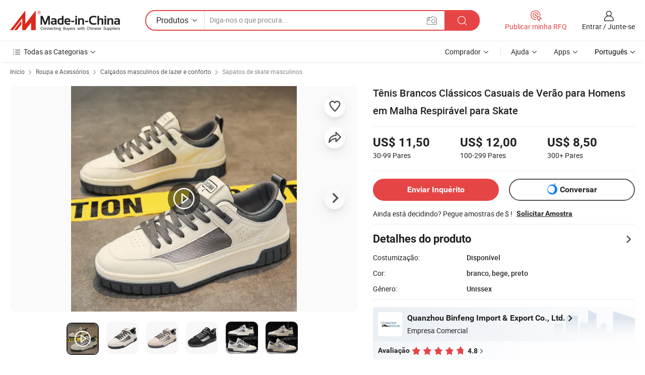

--- FILE ---
content_type: text/html;charset=UTF-8
request_url: https://pt.made-in-china.com/co_binfengshoes/product_Men-s-Summer-Mesh-Breathable-Classic-Casual-White-Shoes-Skateboard-Shoes_yseesuuhyg.html
body_size: 28519
content:
<!DOCTYPE html>
<html lang="pt">
<head>
            <title>Tênis Brancos Clássicos Casuais de Verão para Homens em Malha Respirável para Skate - China Sapatilhas de skateboard e sapatilhas de running sapatilhas de skateboard preço</title>
        <meta content="text/html; charset=utf-8" http-equiv="Content-Type"/>
    <meta name="referrer" content="unsafe-url"/>
    <link rel="dns-prefetch" href="//www.micstatic.com">
    <link rel="dns-prefetch" href="//image.made-in-china.com">
    <link rel="dns-prefetch" href="//www.made-in-china.com">
    <link rel="dns-prefetch" href="//pylon.micstatic.com">
    <link rel="dns-prefetch" href="//expo.made-in-china.com">
    <link rel="dns-prefetch" href="//world.made-in-china.com">
    <link rel="dns-prefetch" href="//pic.made-in-china.com">
    <link rel="dns-prefetch" href="//fa.made-in-china.com">
                            <link rel="alternate" hreflang="en" href="https://binfengshoes.en.made-in-china.com/product/bmXUARJKsBWf/China-Men-s-Summer-Mesh-Breathable-Classic-Casual-White-Shoes-Skateboard-Shoes.html" />
                                                        <link rel="alternate" hreflang="es" href="https://es.made-in-china.com/co_binfengshoes/product_Men-s-Summer-Mesh-Breathable-Classic-Casual-White-Shoes-Skateboard-Shoes_yseesuuhyg.html" />
                                            <link rel="alternate" hreflang="pt" href="https://pt.made-in-china.com/co_binfengshoes/product_Men-s-Summer-Mesh-Breathable-Classic-Casual-White-Shoes-Skateboard-Shoes_yseesuuhyg.html" />
                                            <link rel="alternate" hreflang="fr" href="https://fr.made-in-china.com/co_binfengshoes/product_Men-s-Summer-Mesh-Breathable-Classic-Casual-White-Shoes-Skateboard-Shoes_yseesuuhyg.html" />
                                            <link rel="alternate" hreflang="ru" href="https://ru.made-in-china.com/co_binfengshoes/product_Men-s-Summer-Mesh-Breathable-Classic-Casual-White-Shoes-Skateboard-Shoes_yseesuuhyg.html" />
                                            <link rel="alternate" hreflang="it" href="https://it.made-in-china.com/co_binfengshoes/product_Men-s-Summer-Mesh-Breathable-Classic-Casual-White-Shoes-Skateboard-Shoes_yseesuuhyg.html" />
                                            <link rel="alternate" hreflang="de" href="https://de.made-in-china.com/co_binfengshoes/product_Men-s-Summer-Mesh-Breathable-Classic-Casual-White-Shoes-Skateboard-Shoes_yseesuuhyg.html" />
                                            <link rel="alternate" hreflang="nl" href="https://nl.made-in-china.com/co_binfengshoes/product_Men-s-Summer-Mesh-Breathable-Classic-Casual-White-Shoes-Skateboard-Shoes_yseesuuhyg.html" />
                                            <link rel="alternate" hreflang="ar" href="https://sa.made-in-china.com/co_binfengshoes/product_Men-s-Summer-Mesh-Breathable-Classic-Casual-White-Shoes-Skateboard-Shoes_yseesuuhyg.html" />
                                            <link rel="alternate" hreflang="ko" href="https://kr.made-in-china.com/co_binfengshoes/product_Men-s-Summer-Mesh-Breathable-Classic-Casual-White-Shoes-Skateboard-Shoes_yseesuuhyg.html" />
                                            <link rel="alternate" hreflang="ja" href="https://jp.made-in-china.com/co_binfengshoes/product_Men-s-Summer-Mesh-Breathable-Classic-Casual-White-Shoes-Skateboard-Shoes_yseesuuhyg.html" />
                                            <link rel="alternate" hreflang="hi" href="https://hi.made-in-china.com/co_binfengshoes/product_Men-s-Summer-Mesh-Breathable-Classic-Casual-White-Shoes-Skateboard-Shoes_yseesuuhyg.html" />
                                            <link rel="alternate" hreflang="th" href="https://th.made-in-china.com/co_binfengshoes/product_Men-s-Summer-Mesh-Breathable-Classic-Casual-White-Shoes-Skateboard-Shoes_yseesuuhyg.html" />
                                            <link rel="alternate" hreflang="tr" href="https://tr.made-in-china.com/co_binfengshoes/product_Men-s-Summer-Mesh-Breathable-Classic-Casual-White-Shoes-Skateboard-Shoes_yseesuuhyg.html" />
                                            <link rel="alternate" hreflang="vi" href="https://vi.made-in-china.com/co_binfengshoes/product_Men-s-Summer-Mesh-Breathable-Classic-Casual-White-Shoes-Skateboard-Shoes_yseesuuhyg.html" />
                                            <link rel="alternate" hreflang="id" href="https://id.made-in-china.com/co_binfengshoes/product_Men-s-Summer-Mesh-Breathable-Classic-Casual-White-Shoes-Skateboard-Shoes_yseesuuhyg.html" />
                                    <link rel="alternate" hreflang="x-default" href="https://binfengshoes.en.made-in-china.com/product/bmXUARJKsBWf/China-Men-s-Summer-Mesh-Breathable-Classic-Casual-White-Shoes-Skateboard-Shoes.html" />
    <meta name="viewport" content="initial-scale=1.0,user-scalable=no,maximum-scale=1,width=device-width">
    <meta name="format-detection" content="telephone=no">
            <meta name="Keywords" content="Tênis Brancos Clássicos Casuais de Verão para Homens em Malha Respirável para Skate,Sapatilhas de skateboard, sapatilhas de running sapatilhas de skateboard"/>
            <meta name="Description"
              content="Tênis Brancos Clássicos Casuais de Verão para Homens em Malha Respirável para Skate,Encontre detalhes e preços sobre Sapatilhas de skateboard, sapatilhas de running sapatilhas de skateboard a partir de Tênis Brancos Clássicos Casuais de Verão para Homens em Malha Respirável para Skate - Quanzhou Binfeng Import &amp; Export Co., Ltd."/>
            <meta http-equiv="X-UA-Compatible" content="IE=Edge, chrome=1"/>
    <meta name="renderer" content="webkit"/>
             <meta property="og:title" content="[Hot Item] Tênis Brancos Clássicos Casuais de Verão para Homens em Malha Respirável para Skate"/>
<meta property="og:type" content="product"/>
<meta property="og:url" content="https://pt.made-in-china.com/co_binfengshoes/product_Men-s-Summer-Mesh-Breathable-Classic-Casual-White-Shoes-Skateboard-Shoes_yseesuuhyg.html"/>
<meta property="og:image" content="https://image.made-in-china.com/2f0j00scLqkpmInibt/Men-s-Summer-Mesh-Breathable-Classic-Casual-White-Shoes-Skateboard-Shoes.jpg"/>
<meta property="og:site_name" content="Made-in-China.com"/>
<meta property="fb:admins" content="292039974180201"/>
<meta property="fb:page_id" content="10150525576765348"/>
<meta property="fb:app_id" content="205885989426763"/>
<meta property="og:description" content="Cor: branco, bege, preto Gênero: Unissex Material da palmilha: Borracha Material de Forro: Malha Material da sola: Borracha Temporada: Spring, Summer, Autmun, Winter"/>
<meta property="product:price:amount" content="8.5" />
<meta property="product:price:currency" content="USD" />
<meta property="og:availability" content="instock" />
<link rel="canonical" href="https://pt.made-in-china.com/co_binfengshoes/product_Men-s-Summer-Mesh-Breathable-Classic-Casual-White-Shoes-Skateboard-Shoes_yseesuuhyg.html" />
            <link rel="amphtml" href="https://pt.made-in-china.com/amp/co_binfengshoes/product_Men-s-Summer-Mesh-Breathable-Classic-Casual-White-Shoes-Skateboard-Shoes_yseesuuhyg.html">
        <link rel="stylesheet" type="text/css" href="https://www.micstatic.com/landing/www/product/detail_v2/css/product-detail_620f98df.css" media="all"/>
            <link rel="stylesheet" type="text/css" href="https://www.micstatic.com/landing/www/product/detail_v2/css/product-details-mlan_9095978c.css" media="all"/>
                    <style>
            body .sr-com-place .com-place-two.sr-comInfo-sign .sign-item .tip-gold{
                top: -84px;
            }
        </style>
                <style>
            body .sr-com-place .com-place-two.sr-comInfo-sign .sign-item .tip-gold.tip-audit{
                top: -61px;
            }
        </style>
        <!-- Polyfill Code Begin --><script chaset="utf-8" type="text/javascript" src="https://www.micstatic.com/polyfill/polyfill-simplify_eb12d58d.js"></script><!-- Polyfill Code End --></head>
        <body class="theme-01 J-ATF" style="overflow-y: scroll;" probe-clarity="false" >
    <div style="position:absolute;top:0;left:0;width:1px;height:1px;overflow:hidden">
                                            <img src="//stat.made-in-china.com/event/rec.gif?type=10&data=%7B%22pdid%22%3A%222077011625%22%2C%22list%22%3A%5B%7B%22t%22%3A1%2C%22f%22%3A0%2C%22id%22%3A%222072269555%22%7D%2C%7B%22t%22%3A1%2C%22f%22%3A0%2C%22id%22%3A%222083359625%22%7D%2C%7B%22t%22%3A1%2C%22f%22%3A0%2C%22id%22%3A%222081310905%22%7D%2C%7B%22t%22%3A1%2C%22f%22%3A0%2C%22id%22%3A%222059249885%22%7D%2C%7B%22t%22%3A1%2C%22f%22%3A0%2C%22id%22%3A%222042828605%22%7D%5D%7D&st=7818" alt=""/>
            </div>
    <input type="hidden" id="lan" name="lan" value="pt">
    <input type="hidden" name="pg_abp" id="pg_abp" value="a">
    <input type="hidden" name="isGoogleSeoBuyer" id="isGoogleSeoBuyer" value="false">
    <input type="hidden" name="verifiedTranslate" id="verifiedTranslate" value="Certificado Verificado">
    <input type="hidden" class="J-data-pid" value="2077011625">
            <input type="hidden" class="J-data-layout" value="2">
    <input type="hidden" value="prodDetail">
    <input type="hidden" id="loginUserName" value="binfengshoes"/>
    <input type="hidden" id="comReviewSourceId" name="comReviewSourceId" value="eMoJnVgvgAiW"/>
    <input type="hidden" name="user_behavior_trace_id" id="user_behavior_trace_id" value="1jfbs4ea20e0n"/>
    <input type="hidden" name="receptionABTestSwitch" id="receptionABTestSwitch" value="true"/>
    <input type="hidden" name="alertReceptionCardWaitingTime" id="alertReceptionCardWaitingTime" value="1"/>
            <div id="header" ></div>
<script>
    function headerMlanInit() {
        const funcName = 'headerMlan';
        const app = new window[funcName]({target: document.getElementById('header'), props: {props: {"pageType":8,"logoTitle":"Fabricantes e Fornecedores","logoUrl":null,"base":{"buyerInfo":{"service":"Serviço","newUserGuide":"Guia de Usuário Novo","auditReport":"Audited Suppliers' Reports","meetSuppliers":"Meet Suppliers","onlineTrading":"Secured Trading Service","buyerCenter":"Central do Comprador","contactUs":"Fale Conosco","search":"Procurar","prodDirectory":"Diretório de Produtos","supplierDiscover":"Supplier Discover","sourcingRequest":"Postar Solicitação de Compra","quickLinks":"Quick Links","myFavorites":"Meus Favoritos","visitHistory":"História de Visita","buyer":"Comprador","blog":"Informações de Negócios"},"supplierInfo":{"supplier":"Fornecedor","joinAdvance":"加入高级会员","tradeServerMarket":"外贸服务市场","memberHome":"外贸e家","cloudExpo":"Smart Expo云展会","onlineTrade":"交易服务","internationalLogis":"国际物流","northAmericaBrandSailing":"北美全渠道出海","micDomesticTradeStation":"中国制造网内贸站"},"helpInfo":{"whyMic":"Why Made-in-China.com","auditSupplierWay":"Como auditamos fornecedores","securePaymentWay":"Como garantimos o pagamento","submitComplaint":"Enviar uma reclamação","contactUs":"Fale Conosco","faq":"FAQ","help":"Ajuda"},"appsInfo":{"downloadApp":"Baixar Aplicativo!","forBuyer":"Para o Comprador","forSupplier":"Para Fornecedor","exploreApp":"Explore os descontos exclusivos do aplicativo","apps":"Apps"},"languages":[{"lanCode":0,"simpleName":"en","name":"English","value":"https://binfengshoes.en.made-in-china.com/product/bmXUARJKsBWf/China-Men-s-Summer-Mesh-Breathable-Classic-Casual-White-Shoes-Skateboard-Shoes.html","htmlLang":"en"},{"lanCode":5,"simpleName":"es","name":"Español","value":"https://es.made-in-china.com/co_binfengshoes/product_Men-s-Summer-Mesh-Breathable-Classic-Casual-White-Shoes-Skateboard-Shoes_yseesuuhyg.html","htmlLang":"es"},{"lanCode":4,"simpleName":"pt","name":"Português","value":"https://pt.made-in-china.com/co_binfengshoes/product_Men-s-Summer-Mesh-Breathable-Classic-Casual-White-Shoes-Skateboard-Shoes_yseesuuhyg.html","htmlLang":"pt"},{"lanCode":2,"simpleName":"fr","name":"Français","value":"https://fr.made-in-china.com/co_binfengshoes/product_Men-s-Summer-Mesh-Breathable-Classic-Casual-White-Shoes-Skateboard-Shoes_yseesuuhyg.html","htmlLang":"fr"},{"lanCode":3,"simpleName":"ru","name":"Русский язык","value":"https://ru.made-in-china.com/co_binfengshoes/product_Men-s-Summer-Mesh-Breathable-Classic-Casual-White-Shoes-Skateboard-Shoes_yseesuuhyg.html","htmlLang":"ru"},{"lanCode":8,"simpleName":"it","name":"Italiano","value":"https://it.made-in-china.com/co_binfengshoes/product_Men-s-Summer-Mesh-Breathable-Classic-Casual-White-Shoes-Skateboard-Shoes_yseesuuhyg.html","htmlLang":"it"},{"lanCode":6,"simpleName":"de","name":"Deutsch","value":"https://de.made-in-china.com/co_binfengshoes/product_Men-s-Summer-Mesh-Breathable-Classic-Casual-White-Shoes-Skateboard-Shoes_yseesuuhyg.html","htmlLang":"de"},{"lanCode":7,"simpleName":"nl","name":"Nederlands","value":"https://nl.made-in-china.com/co_binfengshoes/product_Men-s-Summer-Mesh-Breathable-Classic-Casual-White-Shoes-Skateboard-Shoes_yseesuuhyg.html","htmlLang":"nl"},{"lanCode":9,"simpleName":"sa","name":"العربية","value":"https://sa.made-in-china.com/co_binfengshoes/product_Men-s-Summer-Mesh-Breathable-Classic-Casual-White-Shoes-Skateboard-Shoes_yseesuuhyg.html","htmlLang":"ar"},{"lanCode":11,"simpleName":"kr","name":"한국어","value":"https://kr.made-in-china.com/co_binfengshoes/product_Men-s-Summer-Mesh-Breathable-Classic-Casual-White-Shoes-Skateboard-Shoes_yseesuuhyg.html","htmlLang":"ko"},{"lanCode":10,"simpleName":"jp","name":"日本語","value":"https://jp.made-in-china.com/co_binfengshoes/product_Men-s-Summer-Mesh-Breathable-Classic-Casual-White-Shoes-Skateboard-Shoes_yseesuuhyg.html","htmlLang":"ja"},{"lanCode":12,"simpleName":"hi","name":"हिन्दी","value":"https://hi.made-in-china.com/co_binfengshoes/product_Men-s-Summer-Mesh-Breathable-Classic-Casual-White-Shoes-Skateboard-Shoes_yseesuuhyg.html","htmlLang":"hi"},{"lanCode":13,"simpleName":"th","name":"ภาษาไทย","value":"https://th.made-in-china.com/co_binfengshoes/product_Men-s-Summer-Mesh-Breathable-Classic-Casual-White-Shoes-Skateboard-Shoes_yseesuuhyg.html","htmlLang":"th"},{"lanCode":14,"simpleName":"tr","name":"Türkçe","value":"https://tr.made-in-china.com/co_binfengshoes/product_Men-s-Summer-Mesh-Breathable-Classic-Casual-White-Shoes-Skateboard-Shoes_yseesuuhyg.html","htmlLang":"tr"},{"lanCode":15,"simpleName":"vi","name":"Tiếng Việt","value":"https://vi.made-in-china.com/co_binfengshoes/product_Men-s-Summer-Mesh-Breathable-Classic-Casual-White-Shoes-Skateboard-Shoes_yseesuuhyg.html","htmlLang":"vi"},{"lanCode":16,"simpleName":"id","name":"Bahasa Indonesia","value":"https://id.made-in-china.com/co_binfengshoes/product_Men-s-Summer-Mesh-Breathable-Classic-Casual-White-Shoes-Skateboard-Shoes_yseesuuhyg.html","htmlLang":"id"}],"showMlan":true,"showRules":false,"rules":"Rules","language":"pt","menu":"Cardápio","subTitle":null,"subTitleLink":null,"stickyInfo":null},"categoryRegion":{"categories":"Todas as Categorias","categoryList":[{"name":"Agricultura & Alimento","value":"https://pt.made-in-china.com/category1_Agriculture-Food/Agriculture-Food_usssssssss.html","catCode":"1000000000"},{"name":"Roupa e Acessórios","value":"https://pt.made-in-china.com/category1_Apparel-Accessories/Apparel-Accessories_uussssssss.html","catCode":"1100000000"},{"name":"Artes & Artesanatos","value":"https://pt.made-in-china.com/category1_Arts-Crafts/Arts-Crafts_uyssssssss.html","catCode":"1200000000"},{"name":"Peças e Acessórios de Motos & Automóveis","value":"https://pt.made-in-china.com/category1_Auto-Motorcycle-Parts-Accessories/Auto-Motorcycle-Parts-Accessories_yossssssss.html","catCode":"2900000000"},{"name":"Malas, Bolsas & Caixas","value":"https://pt.made-in-china.com/category1_Bags-Cases-Boxes/Bags-Cases-Boxes_yhssssssss.html","catCode":"2600000000"},{"name":"Químicas","value":"https://pt.made-in-china.com/category1_Chemicals/Chemicals_uissssssss.html","catCode":"1300000000"},{"name":"Produtos de Computador","value":"https://pt.made-in-china.com/category1_Computer-Products/Computer-Products_iissssssss.html","catCode":"3300000000"},{"name":"Construção & Decoração","value":"https://pt.made-in-china.com/category1_Construction-Decoration/Construction-Decoration_ugssssssss.html","catCode":"1500000000"},{"name":"Aparelhos Eletrônicos de Consumo","value":"https://pt.made-in-china.com/category1_Consumer-Electronics/Consumer-Electronics_unssssssss.html","catCode":"1400000000"},{"name":"Elétrico & Eletrônico","value":"https://pt.made-in-china.com/category1_Electrical-Electronics/Electrical-Electronics_uhssssssss.html","catCode":"1600000000"},{"name":"Móveis","value":"https://pt.made-in-china.com/category1_Furniture/Furniture_yessssssss.html","catCode":"2700000000"},{"name":"Saúde & Medicina","value":"https://pt.made-in-china.com/category1_Health-Medicine/Health-Medicine_uessssssss.html","catCode":"1700000000"},{"name":"Equipamentos Industriais & Componentes","value":"https://pt.made-in-china.com/category1_Industrial-Equipment-Components/Industrial-Equipment-Components_inssssssss.html","catCode":"3400000000"},{"name":"Instrumentos & Medidores","value":"https://pt.made-in-china.com/category1_Instruments-Meters/Instruments-Meters_igssssssss.html","catCode":"3500000000"},{"name":"Indústria Leve & Uso Diário","value":"https://pt.made-in-china.com/category1_Light-Industry-Daily-Use/Light-Industry-Daily-Use_urssssssss.html","catCode":"1800000000"},{"name":"Iluminação","value":"https://pt.made-in-china.com/category1_Lights-Lighting/Lights-Lighting_isssssssss.html","catCode":"3000000000"},{"name":"Maquinaria de Manufatura & Processamento","value":"https://pt.made-in-china.com/category1_Manufacturing-Processing-Machinery/Manufacturing-Processing-Machinery_uossssssss.html","catCode":"1900000000"},{"name":"Metalúrgica, Mineral  Energia","value":"https://pt.made-in-china.com/category1_Metallurgy-Mineral-Energy/Metallurgy-Mineral-Energy_ysssssssss.html","catCode":"2000000000"},{"name":"Artigos de Escritório","value":"https://pt.made-in-china.com/category1_Office-Supplies/Office-Supplies_yrssssssss.html","catCode":"2800000000"},{"name":"Embalagem & Impressão","value":"https://pt.made-in-china.com/category1_Packaging-Printing/Packaging-Printing_ihssssssss.html","catCode":"3600000000"},{"name":"Segurança & Proteção","value":"https://pt.made-in-china.com/category1_Security-Protection/Security-Protection_ygssssssss.html","catCode":"2500000000"},{"name":"Serviço","value":"https://pt.made-in-china.com/category1_Service/Service_ynssssssss.html","catCode":"2400000000"},{"name":"Artigos de Esporte & Recreação","value":"https://pt.made-in-china.com/category1_Sporting-Goods-Recreation/Sporting-Goods-Recreation_iussssssss.html","catCode":"3100000000"},{"name":"Têxtil","value":"https://pt.made-in-china.com/category1_Textile/Textile_yussssssss.html","catCode":"2100000000"},{"name":"Ferramentas & Ferragem","value":"https://pt.made-in-china.com/category1_Tools-Hardware/Tools-Hardware_iyssssssss.html","catCode":"3200000000"},{"name":"Brinquedos","value":"https://pt.made-in-china.com/category1_Toys/Toys_yyssssssss.html","catCode":"2200000000"},{"name":"Transporte","value":"https://pt.made-in-china.com/category1_Transportation/Transportation_yissssssss.html","catCode":"2300000000"}],"more":"Mais"},"searchRegion":{"show":true,"lookingFor":"Diga-nos o que procura...","homeUrl":"//pt.made-in-china.com","products":"Produtos","suppliers":"Fornecedores","auditedFactory":null,"uploadImage":"Enviar Imagem","max20MbPerImage":"Máximo de 20 MB por imagem","yourRecentKeywords":"Suas Palavras-chave Recentes","clearHistory":"Limpar histórico","popularSearches":"pesquisas relacionadas","relatedSearches":"Mais","more":null,"maxSizeErrorMsg":"O carregamento falhou. O tamanho máximo da imagem é de 20 MB.","noNetworkErrorMsg":"Nenhuma conexão de rede. Por favor, verifique suas configurações de Internete e tente novamente.","uploadFailedErrorMsg":"Falha no upload. Formato de imagem incorreto. Formatos suportados: JPG, PNG, BMP.","relatedList":null,"relatedTitle":null,"relatedTitleLink":null,"formParams":null,"mlanFormParams":{"keyword":null,"inputkeyword":null,"type":null,"currentTab":null,"currentPage":null,"currentCat":null,"currentRegion":null,"currentProp":null,"submitPageUrl":null,"parentCat":null,"otherSearch":null,"currentAllCatalogCodes":null,"sgsMembership":null,"memberLevel":null,"topOrder":null,"size":null,"more":"mais","less":"less","staticUrl50":null,"staticUrl10":null,"staticUrl30":null,"condition":"0","conditionParamsList":[{"condition":"0","conditionName":null,"action":"/productSearch?keyword=#word#","searchUrl":null,"inputPlaceholder":null},{"condition":"1","conditionName":null,"action":"/companySearch?keyword=#word#","searchUrl":null,"inputPlaceholder":null}]},"enterKeywordTips":"Insira pelo menos uma palavra-chave para sua pesquisa.","openMultiSearch":false},"frequentRegion":{"rfq":{"rfq":"Publicar minha RFQ","searchRfq":"Search RFQs","acquireRfqHover":"Diga-nos o que você precisa e experimente a maneira mais fácil de obter cotações !","searchRfqHover":"Discover quality RFQs and connect with big-budget buyers"},"account":{"account":"Conta","signIn":"Entrar","join":"Junte-se","newUser":"Novo Usuário","joinFree":"Junte-se","or":"Ou","socialLogin":"Ao clicar em Entrar, Cadastre-se Gratuitamente ou Continuar com Facebook, Linkedin, Twitter, Google, %s, eu concordo com os %sUser Agreement%s e as %sPrivacy Policy%s","message":"Mensagens","quotes":"Citações","orders":"Pedidos","favorites":"Favoritos","visitHistory":"História de Visita","postSourcingRequest":"Postar Solicitação de Compra","hi":"Olá","signOut":"Sair","manageProduct":"Gerir Produtos","editShowroom":"Editar showroom","username":"","userType":null,"foreignIP":true,"currentYear":2026,"userAgreement":"Acordo do Usuário","privacyPolicy":"Política de Privacidade"},"message":{"message":"Mensagens","signIn":"Entrar","join":"Junte-se","newUser":"Novo Usuário","joinFree":"Junte-se","viewNewMsg":"Sign in to view the new messages","inquiry":"Inquéritos","rfq":"RFQs","awaitingPayment":"Awaiting payments","chat":"Conversar","awaitingQuotation":"Aguardando Cotações"},"cart":{"cart":"Cesta de consulta"}},"busiRegion":null,"previewRegion":null}}});
		const hoc=o=>(o.__proto__.$get=function(o){return this.$$.ctx[this.$$.props[o]]},o.__proto__.$getKeys=function(){return Object.keys(this.$$.props)},o.__proto__.$getProps=function(){return this.$get("props")},o.__proto__.$setProps=function(o){var t=this.$getKeys(),s={},p=this;t.forEach(function(o){s[o]=p.$get(o)}),s.props=Object.assign({},s.props,o),this.$set(s)},o.__proto__.$help=function(){console.log("\n            $set(props): void             | 设置props的值\n            $get(key: string): any        | 获取props指定key的值\n            $getKeys(): string[]          | 获取props所有key\n            $getProps(): any              | 获取props里key为props的值（适用nail）\n            $setProps(params: any): void  | 设置props里key为props的值（适用nail）\n            $on(ev, callback): func       | 添加事件监听，返回移除事件监听的函数\n            $destroy(): void              | 销毁组件并触发onDestroy事件\n        ")},o);
        window[`${funcName}Api`] = hoc(app);
    };
</script><script type="text/javascript" crossorigin="anonymous" onload="headerMlanInit()" src="https://www.micstatic.com/nail/pc/header-mlan_6f301846.js"></script>        <div class="sr-container J-layout ">
        <script type="text/x-data" class="J-mlan-stat-data">{"t":"mLanCou","f":"prodDetail","vId":null}</script>
                <div>
            <input type="hidden" id="J-detail-isProduct"/>
            <input type="hidden" id="loginUserName" value="binfengshoes"/>
            <input type="hidden" id="curLanCode" value="4"/>
            <input type="hidden" id="sensor_pg_v" value="pid:bmXUARJKsBWf,cid:eMoJnVgvgAiW,tp:104,stp:10403,plate:normal,sst:paid,is_trade:0,is_sample:1,is_rushorder:0,is_verified:2,abt:null,abp:a"/>
            <input type="hidden" id="productId" value="bmXUARJKsBWf"/>
            <input type="hidden" id="loginCountry" value="United_States"/>
            <input type="hidden" id="isUser" value="false"/>
            <input type="hidden" id="userEmailAddress" value=""/>
                            <input type="hidden" id="J-SlideNav-Survey" isLogin="true" isBuyer="true" comId="en" linkData="http://survey.made-in-china.com/index.php?sid=88194&lang=">
                        <script class="J-mlan-config" type="text/data-lang" data-lang="pt">
                {
                    "more": "Ver Tudo",
                    "less": "Ver Menos",
                    "pmore": "Mais",
                    "pless": "Menos",
                    "verifiedTranslate": "Certificado Verificado",
                    "emailRequired": "Por favor, digite o seu endereço de email.",
                    "email": "Por favor, digite o seu endereço de e-mail válido.",
                    "contentRequired": "Por favor, indique o conteúdo desta mensagem de negócios.",
                    "maxLength": "O conteúdo da sua consulta deve ter entre 20 e 4.000 caracteres.",
                    "quiryDialogTitle": "Digite o seu contato para construir a confiança com fornecedor (es)",
                    "videoTitle": "Assistir a Vídeos Relacionados",
                    "alsoViewTitle": "As pessoas que viram este produto também tinham visto",
                    "latestPriceTitle": "Insira seus requisitos detalhados para receber um orçamento preciso",
                    "Enter your email address":"Por favor, digite seu endereço de e-mail.",
                    "ratingReviews": "Avaliações e Revisões",
                    "selectOptions": ["Críticas de topo", "Mais recentes"],
                    "frequencyError": "Sua operação é muito frequente. Tente novamente mais tarde.",
                    "overallReviews": {
                        "title": "Revisões globais",
                        "reviews": "Comentários",
                        "star": "Estrela"
                    },
                    "customerSatisfaction": {
                        "title": "Satisfação do cliente",
                        "response": "Resposta",
                        "service": "Serviço",
                        "quality": "Qualidade",
                        "delivery": "Entrega"
                    },
                    "reviewDetails": {
                        "title": "Verificar Detalhes",
                        "verifiedPurchase": "Compra verificada",
                        "showPlace": {
                            "publicShow": "Public show",
                            "publicShowInProtection": "Public show (Protection period)",
                            "onlyInVo": "Only show in VO"
                        },
                        "modified": "Modificado"
                    },
                    "pager": {
                        "goTo": "Vá Para",
                        "page": "Página",
                        "next": "Próximo",
                        "prev": "Anterior",
                        "confirm": "confirme"
                    },
                    "loadingTip": "Carregando",
                    "foldingReviews": "Dobragem Commentaires Pliants",
                    "noInfoTemporarily": "Nenhuma informação temporariamente.",
                    "strengthLabel": "Etiqueta de resistência verificada",
                    "Negotiable":"Negociável",
                    "Free Shipping to {{country}} by {{carrier}}":"Frete grátis para {{country}} por {{carrier}}",
                    "Estimated delivery time $ Days":"Tempo estimado de entrega $ Dias",
                    "To be negotiated to {{country}} by {{carrier}}":"A negociar para {{country}} por {{carrier}}",
                    "US$ {{freight}} to {{country}} by {{carrier}}":"US$ {{freight}} para {{country}} por {{carrier}}",
                    "Still deciding? Get samples of $ !": "Ainda está decidindo? Pegue amostras de $ !",
                    "Shipping Cost": "Custo de Envio",
                    "Delivery": "Entrega",
                    "{{buyerName}} made an order recently.": "{{buyerName}} fez um pedido recentemente.",
                    "The hot selling product from our verified and experienced supplier.": "O produto mais vendido do nosso fornecedor verificado e experiente.",
                    "selectSkuSpec": "Selecione variações e quantidade",
                    "productSpecification": "Especificações do produto",
                    "productsTotalAmount": "Quantidade total de produtos",
                    "sendInquiry": "Enviar Inquérito",
                    "minOrderTips": "A quantidade do seu produto é menor que {{minTotalCount}} MOQ.",
                    "buyNow": "Comprar agora",
                    "startOrderRequest": "Iniciar Pedido",
                    "shippingFeeTips": "Não inclui taxas de envio."

                }
            </script>
            <div class="sr-layout-wrap sr-layout-resp">
                <div class="detail-top-bar" >
                                            <div class="sr-QPWords-cont">
                            <ul>
                                                                                                                                    <li class="sr-QPWords-item">
                                        <a href="https://pt.made-in-china.com" target="_blank" rel="nofollow">Início</a>
                                        <i class="ob-icon icon-right"></i>
                                                                                    <a href="https://pt.made-in-china.com/category1_Apparel-Accessories/Apparel-Accessories_uussssssss.html" target="_blank">Roupa e Acessórios</a>
                                            <i class="ob-icon icon-right"></i>
                                                                                    <a href="https://pt.made-in-china.com/category23_Apparel-Accessories/Men-s-Leisure-Comfort-Shoes_uurhssssss_1.html" target="_blank">Calçados masculinos de lazer e conforto</a>
                                            <i class="ob-icon icon-right"></i>
                                                                                <a href="https://pt.made-in-china.com/category23_Apparel-Accessories/Men-s-Skateboarding-Shoes_uurhsnssss_1.html" target="_blank">Sapatos de skate masculinos</a>
                                                                            </li>
                                                            </ul>
                        </div>
                                    </div>
                            </div>
                        <div class="sr-layout-detail clears">
                <div class="sr-detail-content clears">
                    <div class="sr-layout-block sr-layout-left">
                        <div class="sr-layout-content sr-proMainInfo J-sr-proMainInfo">
                            <div class="sr-proMainInfo-baseInfo J-proMainInfo-baseInfo" faw-module="main_function" faw-exposure>
        <div class="sr-proMainInfo-baseInfo-name">
            <h1 class="sr-proMainInfo-baseInfoH1 J-baseInfo-name" data-prod-tag="">
                <span class="J-meiAward"></span> <span>Tênis Brancos Clássicos Casuais de Verão para Homens em Malha Respirável para Skate</span>
            </h1>
            <div class="tag-wrapper">
                <div class="J-deal-tag"></div>
            </div>
                    </div>
            <div class="sr-proMainInfo-baseInfo-property">
            <div class="baseInfo-price-related">
                <div class="J-activity-banner attr-line"></div>
                <input type="hidden" id="inquiry4PriceHref" name="inquiry4PriceHref" value="//www.made-in-china.com/sendInquiry/prod_bmXUARJKsBWf_eMoJnVgvgAiW_0.html?plant=pt&from=shrom&type=cs&style=3&page=p_detail">
                <div class="swiper-proMainInfo-baseInfo-propertyGetPrice-container">
                    <input type="hidden" value="{'Porto':'Xiamen, China','Condições de Pagamento':'L/C, T/T, D/P, Paypal'}" id="priceProp">
                                                                                                        <div class="sr-proMainInfo-baseInfo-propertyPrice">
                                                    <div id="swiper-container" class="swiper-container-div">
                                <div class="swiper-wrapper-div">
                                                                            <div class="swiper-slide-div">
                                            <div class="swiper-money-container">US$ 11,50</div>
                                            <div class="swiper-unit-container">30-99 <span class="unit">Pares</span></div>
                                        </div>
                                                                            <div class="swiper-slide-div">
                                            <div class="swiper-money-container">US$ 12,00</div>
                                            <div class="swiper-unit-container">100-299 <span class="unit">Pares</span></div>
                                        </div>
                                                                            <div class="swiper-slide-div">
                                            <div class="swiper-money-container">US$ 8,50</div>
                                            <div class="swiper-unit-container">300+ <span class="unit">Pares</span></div>
                                        </div>
                                </div>
                            </div>
                    </div>
                </div>
                <div class="coupon-and-getlastprice">
                                            <div class="empty-glp-box"></div>
                                    </div>
            </div>
            <input type="hidden" id="login" value="false">
                        <div class="sr-proMainInfo-baseInfo-propertyAttr">
                <div>
        <input type="hidden" id="hasProdSpecs" value="false">
</div>
                                <div>
    <input type="hidden" id="supportRushOrder" value="false">
<div class="sr-layout-block contact-block J-contact-fix two-button">
    <div class="button-block contact-btn">
        <a fun-inquiry-product class="btns button-link-contact J-prod-btn-contact" target="_blank" href="https://www.made-in-china.com/sendInquiry/prod_bmXUARJKsBWf_eMoJnVgvgAiW.html?plant=pt&from=shrom&type=cs&style=3&page=p_detail" rel="nofollow" ads-data="st:24,pdid:bmXUARJKsBWf,pcid:eMoJnVgvgAiW"> Enviar Inquérito
        </a>
    </div>
    <div class="sr-side-contSupplier-chat button-block J-sr-side-contSupplier-chat">
        <b text='[{"offline": {"text":"Conversar","title":"O fornecedor está offline agora, por favor, deixe sua mensagem."}, "online": {"text":"Conversar","title":"Converse com o fornecedor online agora!"}}]' class="tm3_chat_status" lan="pt" tmlan="pt" dataId="eMoJnVgvgAiW_bmXUARJKsBWf_1" inquiry="https://www.made-in-china.com/sendInquiry/prod_bmXUARJKsBWf_eMoJnVgvgAiW.html?plant=pt&from=shrom&type=cs&style=3&page=p_detail" processor="chat" cid="eMoJnVgvgAiW"></b>
        <span rel="nofollow" ads-data="st:13" class="tm-placeholder" title="Converse com o fornecedor online agora!" role="button" tabindex="0" aria-label="tm">
                            Conversar </span>
    </div>
</div>
    </div>
                                                            <table>
                            <tbody>
                            <tr>
                                <td>
                                    <div class="sample-order-info">
                                        <div class="info-text">
                                            <span class="J-sample-order">Ainda está decidindo? Pegue amostras de $ !</span>
                                            <span class="sample-price J-sample-price" style="display: none">US$ 20/Par</span>
                                        </div>
                                                                                    <a class="" ads-data="st:19" target="_blank" href="//www.made-in-china.com/requestSample/prod_bmXUARJKsBWf_eMoJnVgvgAiW.html" rel="nofollow">Solicitar Amostra</a>
                                                                            </div>
                                </td>
                            </tr>
                            </tbody>
                        </table>
                                    <div class="attr-line"></div>
                    <div class="product-details-title pointer J-prod-detail" ads-data="st:309">
                        <span>Detalhes do produto</span>
                        <span><i class="ob-icon icon-right"></i></span>
                    </div>
                    <table>
                        <tbody>
                                                        <tr>
                                <th width="166" class="th-label">Costumização:</th>
                                <td>Disponível</td>
                            </tr>
                                                        <tr>
                                <th width="166" class="th-label">Cor:</th>
                                <td>branco, bege, preto</td>
                            </tr>
                                                        <tr>
                                <th width="166" class="th-label">Gênero:</th>
                                <td>Unissex</td>
                            </tr>
                        </tbody>
                    </table>
                                    <div class="attr-line"></div>
                <div class="sr-layout-block sr-com-place sr-com-place-top">
                                                                     <div faw-module="verified_company_homepage" faw-exposure>
    <input type="hidden" id="J-linkInfo" value="https://pt.made-in-china.com/co_binfengshoes/">
        <div id="product-multi-box-small">
                                </div>
    <div class="sr-linkTo-comInfo J-linkTo-comInfo" ads-data>
        <div class="sr-com com-place-one">
                            <div class="sr-com-logo" ads-data="st:185">
                    <img src="//www.micstatic.com/landing/www/product/img/transparent.png" data-original="//image.made-in-china.com/206f0j00oEIQYFiKRTzU/Quanzhou-Binfeng-Import-Export-Co-Ltd-.jpg" />
                </div>
                        <div class="sr-com-info">
                <div class="sr-comInfo-title ">
                    <div class="title-txt">
                        <a href="https://pt.made-in-china.com/co_binfengshoes/" target="_blank" ads-data="st:3" title="Quanzhou Binfeng Import &amp; Export Co., Ltd."><span class="text-ellipsis">Quanzhou Binfeng Import &amp; Export Co., Ltd.</span> <i class="ob-icon icon-right"></i></a>
                    </div>
                </div>
                <div class="info-item-out">
                                                                                                                                                                                                <span class="info-item info-businessType" title="Empresa Comercial" ads-data="st: 237;">
                                        Empresa Comercial
                                    </span>
                </div>
            </div>
            <div class="operate-wrapper">
                            </div>
        </div>
        <div class="rating-box">
            <div class='add_factory-icon'>
                                        <div class="review-scores" ads-data="st:114">
                    <a class="score-item score-item-rating J-company-review" href="https://pt.made-in-china.com/co_binfengshoes/company-review/" >
                        <div class="review-label">Avaliação</div>
                        <div class="review-rate">
                                                            <i class="ob-icon icon-star-f star-icon" style="color: #E64545;"></i>
                                                            <i class="ob-icon icon-star-f star-icon" style="color: #E64545;"></i>
                                                            <i class="ob-icon icon-star-f star-icon" style="color: #E64545;"></i>
                                                            <i class="ob-icon icon-star-f star-icon" style="color: #E64545;"></i>
                                                                                        <div style="position: relative; display: inline-block;">
                                    <i class="ob-icon icon-star-f star-icon" style="color: #DAE0E6"></i>
                                    <i class="ob-icon icon-star-f star-icon percent8" style="color: #E64545;" ></i>
                                </div>
                                                                                </div>
                        <span class="review-score">4.8</span>
                        <i class="ob-icon icon-right" style="margin-top: 6px;color:#222"></i>
                    </a>
                </div>
                        </div>
            <div class="J-review-box" style="display: none">
                                <div class="score-item review-btn" ads-data="st:114">
                    <i class="ob-icon icon-fill-text"></i>
                    <span>review now</span>
                </div>
            </div>
        </div>
                <div class="sr-comInfo-sign com-place-two">
                                        <div class="sign-item" ads-data="st:186">
                                            <i class="item-icon icon-gold"></i>
                        Membro de Ouro <span class="txt-year">Desde 2023</span>
                                                                <div class="tip arrow-bottom tip-gold">
                        <div class="gold-content">
                            <div class="tip-con">
                                                                    <p class="tip-para">Fornecedores com licênças comerciais verificadas</p>
                                                            </div>
                        </div>
                    </div>
                </div>
                                                        <div class="sign-item as-logo-wrap" ads-data="st:113">
                    <img class="item-icon" src="https://www.micstatic.com/common/img/icon-new/as-short.png" alt="Fornecedor Auditado" />
                    Fornecedor Auditado <div class="tip arrow-bottom tip-gold">
                        <div class="gold-content">
                            <div class="tip-con">
                                <p class="tip-para">Auditado por uma agência de inspeção terceirizada independente</p>
                            </div>
                        </div>
                    </div>
                </div>
                    </div>
            <div class="com-place-three no-margin">
                                                    <div class="detail-col mod-2">
                        <div class="detail-infos">
                                                                                                                                                                                                                                                                                                    <div class="info-item hasicon ">
                                            <div class="info-label" title="Ano de Fundação">
                                                  <i class="ob-icon icon-yes2"></i>Ano de Fundação </div>
                                            <div class="info-fields" title="2017-12-06">
                                                                                                                                                                                                            2017-12-06
                                                                                                                                                </div>
                                        </div>
                                                                                                                                                                                                            <div class="info-item hasicon ">
                                            <div class="info-label" title="Número de Empregados">
                                                  <i class="ob-icon icon-yes2"></i>Número de Empregados </div>
                                            <div class="info-fields" title="15">
                                                                                                                                                                                                            15
                                                                                                                                                </div>
                                        </div>
                                                                                                                                                                                    </div>
                    </div>
                            </div>
    </div>
</div> </div>
            </div>
        </div>
    </div>
<input type="hidden" id="contactNow"
       value="https://www.made-in-china.com/sendInquiry/prod_bmXUARJKsBWf_eMoJnVgvgAiW.html?plant=pt&from=shrom&type=cs&style=3&page=p_detail">
<input type="hidden" id="supportOrder" value="false"
       data-url="//membercenter.made-in-china.com/newtrade/order/page/buyer-start-order.html?from=3&prodId=bmXUARJKsBWf&sample=0">
    <style>
    .catalogForm .form-label{
        width: 190px;
    }
    .catalogForm .form-label em{
        color: #e64545;
        margin-right: 5px;
    }
    .catalogForm .form-fields{
        margin-left: 200px;
    }
</style>
<script type="text/template" id="J-catalog-dialog">
    <div class="alert-new mb20">
        <div class="alert-con alert-warn alert-state" style="width: 100%;">
            <span class="micon-state"><i class="ob-icon icon-caution"></i></span><span class="alert-txt">Please complete the form below, we will email the catalog to you.</span>
        </div>
    </div>
    <form action="" class="obelisk-form J-catalog-form catalogForm">
        <input type="hidden" name="source" value="2"/>
        <div class="form-item">
            <label class="form-label"><em>*</em>Email Address</label>
            <div class="form-fields">
                <input type="text" name="email" maxlength="160" class="input-text span-8" value=""/>
            </div>
        </div>
        <div class="form-item">
            <label class="form-label"><em>*</em>Name</label>
            <div class="form-fields">
                <input type="text" name="name" maxlength="50" class="input-text span-8" value=""/>
            </div>
        </div>
        <div class="form-item">
            <label class="form-label"><em>*</em>Country/Region</label>
            <div class="form-fields">
                <select class="span-8 J-countrySelect" select-css="span-8 select-flags" name="comCountry" value="">
                    {{ if(hotCountries && hotCountries.length>0){ }}
                    <optgroup label="--Please Select--">
                        {{ $.each(hotCountries,function(){ }}
                        <option {{ if(selected === this.countryKey){ }}selected="selected"{{ } }} value="{{-this.countryKey}}" select-countrycode="{{-this.countryCode}}" select-css="select-flag select-flag-{{-this.simpleCountryName.toLowerCase()}}" select-rm-areacode="{{-this.showAreaCodeFram}}">{{-this.coutryName}}</option>
                        {{ }) }}
                    </optgroup>
                    {{ } }}

                    {{ if(allCountries && allCountries.length>0){ }}
                    <optgroup label="--All Countries/Regions (A to Z)--">
                        {{ $.each(allCountries,function(){ }}
                        <option {{ if(selected === this.countryKey){ }}selected="selected"{{ } }} value="{{-this.countryKey}}" select-countrycode="{{-this.countryCode}}" select-css="select-flag select-flag-{{-this.simpleCountryName.toLowerCase()}}" select-rm-areacode="{{-this.showAreaCodeFram}}">{{-this.coutryName}}</option>
                        {{ }) }}
                    </optgroup>
                    {{ } }}
                </select>
            </div>
        </div>
        <div class="form-item J-validator-box hide">
            <label class="form-label"><em>*</em>Verification Code</label>
            <div class="form-fields">
                <span class="J-validator" id="J-validator"></span>
                <div class="feedback-block J-vcode-error" wrapfor="faptcha_response_field"></div>
            </div>
        </div>
    </form>
</script><script type="text/template" id="J-dia-success">
    <div class="dlg-result">
        <div class="state">
            <i class="micon succ">&#xe000;</i>
        </div>
        <div class="msg"><p>You have submitted the request successfully!</p><p>{{-retResult.tipMessage}}</p></div>
    </div>
</script><script type="text/template" id="J-dia-warn">
    <div class="dlg-result">
        <div class="state">
            <i class="micon warning">&#xe003;</i>
        </div>
        <div class="msg"><p>{{-retResult.tipMessage}}</p></div>
    </div>
</script><script type="text/template" id="J-dia-error">
    <div class="dlg-result">
        <div class="state">
            <i class="micon error">&#xe001;</i>
        </div>
        <div class="msg"><p>Sent failed!</p><p>{{-retResult.tipMessage}}</p></div>
    </div>
</script>                             <div class="J-smallImg-wrap">
    <div class="sr-proMainInfo-slide smallImg-wrap J-pic-box-small" faw-module="main_product" faw-exposure>
        <div class="tag-wrapper">
            <div class="J-ranking-tag"></div>
        </div>
        <div class="tip-online J-sample-online-tips" style="display: none">
            <ul class="tip-cont">
                <li>
                    <span class="online-icon online-icon-1"></span>
                    <span>Varredura no Local</span>
                </li>
                <li>
                    <span class="online-icon online-icon-2"></span>
                    <span>Duplicado Digital Preciso</span>
                </li>
                <li>
                    <span class="online-icon online-icon-3"></span>
                    <span>Ângulo Ilimitado</span>
                </li>
            </ul>
        </div>
        <input type="hidden" id="prodId" value=""/>
        <div class="sr-proMainInfo-slide-pic J-pic-list-wrap sr-proSlide">
            <div class="sr-proMainInfo-slide-container swiper-container J-pic-list-container">
                <div class="swiper-wrapper">
                                                                                                        <div class="sr-proMainInfo-slide-picItem swiper-slide J-play-video J-pic-item J-pic-large-item">
                            <div class="sr-prMainInfo-slide-inner">
                                <div class="sr-proMainInfo-slide-picInside J-play-video-wrap" faw-exposure-sub faw-video ads-data="st:15,item_type:prod_details,item_id:GJbAhwsxhRcy,cloud_media_url:https://v.made-in-china.com/ucv/sbr/efff26f5ad459446b0b70f31f4401f/885818471410268581951497600369_h264_def.mp4">
                                    <div class="play-video-btn J-play-video-btn">
                                                                                    <img src="//image.made-in-china.com/318f0j00PaUfqQpJThoT/7-3-311-mp4.webp" alt="" >
                                                                                <span class="play-mark"><i class="ob-icon icon-play"></i></span>
                                        <script type="text/data-video">
                                        {
                                            "videoUrl": "https://v.made-in-china.com/ucv/sbr/efff26f5ad459446b0b70f31f4401f/885818471410268581951497600369_h264_def.mp4",
                                    "vid": "1026858195",
                                    "autoplay": true
                                }
                                    </script>
                                    </div>
                                </div>
                            </div>
                        </div>
                            <div class="sr-proMainInfo-slide-picItem swiper-slide enlarge-hide J-pic-large-item J-pic-item" fsrc="//image.made-in-china.com/2f0j00scLqkpmInibt/Men-s-Summer-Mesh-Breathable-Classic-Casual-White-Shoes-Skateboard-Shoes.webp" >
                                <div class="sr-prMainInfo-slide-inner">
                                    <div class="sr-proMainInfo-slide-picInside">
                                                                                <a class="enlargeHref" href="javascript:void(0);" ads-data="st:9" >
                                                                                    <img class="J-picImg-zoom-in" ads-data="st:239" data-index="2" loading="lazy" src="//image.made-in-china.com/202f0j00scLqkpmInibt/Men-s-Summer-Mesh-Breathable-Classic-Casual-White-Shoes-Skateboard-Shoes.webp" alt="Tênis Brancos Clássicos Casuais de Verão para Homens em Malha Respirável para Skate pictures & photos">
                                                                                </a>
                                                                            </div>
                                                                            <div class="sr-proMainInfo-slide-picLarge J-pic-zoom-in" ads-data="st:239" data-index="2"></div>
                                                                                                                <input type="hidden" class="encodeImgId" value="vcLVkpFuCihx"/>
                                                                    </div>
                            </div>
                            <div class="sr-proMainInfo-slide-picItem swiper-slide enlarge-hide J-pic-large-item J-pic-item" fsrc="//image.made-in-china.com/2f0j00SbLqolAdMVka/Men-s-Summer-Mesh-Breathable-Classic-Casual-White-Shoes-Skateboard-Shoes.webp" >
                                <div class="sr-prMainInfo-slide-inner">
                                    <div class="sr-proMainInfo-slide-picInside">
                                                                                <a class="enlargeHref" href="javascript:void(0);" ads-data="st:9" >
                                                                                    <img class="J-picImg-zoom-in" ads-data="st:239" data-index="3" loading="lazy" src="//image.made-in-china.com/202f0j00SbLqolAdMVka/Men-s-Summer-Mesh-Breathable-Classic-Casual-White-Shoes-Skateboard-Shoes.webp" alt="Tênis Brancos Clássicos Casuais de Verão para Homens em Malha Respirável para Skate pictures & photos">
                                                                                </a>
                                                                            </div>
                                                                            <div class="sr-proMainInfo-slide-picLarge J-pic-zoom-in" ads-data="st:239" data-index="3"></div>
                                                                                                                <input type="hidden" class="encodeImgId" value="ShLVWlZdlIkJ"/>
                                                                    </div>
                            </div>
                            <div class="sr-proMainInfo-slide-picItem swiper-slide enlarge-hide J-pic-large-item J-pic-item" fsrc="//image.made-in-china.com/2f0j00KcDobvdsMhqQ/Men-s-Summer-Mesh-Breathable-Classic-Casual-White-Shoes-Skateboard-Shoes.webp" >
                                <div class="sr-prMainInfo-slide-inner">
                                    <div class="sr-proMainInfo-slide-picInside">
                                                                                <a class="enlargeHref" href="javascript:void(0);" ads-data="st:9" >
                                                                                    <img class="J-picImg-zoom-in" ads-data="st:239" data-index="4" loading="lazy" src="//image.made-in-china.com/202f0j00KcDobvdsMhqQ/Men-s-Summer-Mesh-Breathable-Classic-Casual-White-Shoes-Skateboard-Shoes.webp" alt="Tênis Brancos Clássicos Casuais de Verão para Homens em Malha Respirável para Skate pictures & photos">
                                                                                </a>
                                                                            </div>
                                                                            <div class="sr-proMainInfo-slide-picLarge J-pic-zoom-in" ads-data="st:239" data-index="4"></div>
                                                                                                                <input type="hidden" class="encodeImgId" value="KczWhqdvlHVQ"/>
                                                                    </div>
                            </div>
                            <div class="sr-proMainInfo-slide-picItem swiper-slide enlarge-hide J-pic-large-item J-pic-item" fsrc="//image.made-in-china.com/2f0j00ZcDbqNwJQWoa/Men-s-Summer-Mesh-Breathable-Classic-Casual-White-Shoes-Skateboard-Shoes.webp" >
                                <div class="sr-prMainInfo-slide-inner">
                                    <div class="sr-proMainInfo-slide-picInside">
                                                                                <a class="enlargeHref" href="javascript:void(0);" ads-data="st:9" >
                                                                                    <img class="J-picImg-zoom-in" ads-data="st:239" data-index="5" loading="lazy" src="//image.made-in-china.com/202f0j00ZcDbqNwJQWoa/Men-s-Summer-Mesh-Breathable-Classic-Casual-White-Shoes-Skateboard-Shoes.webp" alt="Tênis Brancos Clássicos Casuais de Verão para Homens em Malha Respirável para Skate pictures & photos">
                                                                                </a>
                                                                            </div>
                                                                            <div class="sr-proMainInfo-slide-picLarge J-pic-zoom-in" ads-data="st:239" data-index="5"></div>
                                                                                                                <input type="hidden" class="encodeImgId" value="XczhVNwOyDWJ"/>
                                                                    </div>
                            </div>
                            <div class="sr-proMainInfo-slide-picItem swiper-slide enlarge-hide J-pic-large-item J-pic-item" fsrc="//image.made-in-china.com/2f0j00FoPqbEwcAikQ/Men-s-Summer-Mesh-Breathable-Classic-Casual-White-Shoes-Skateboard-Shoes.webp" >
                                <div class="sr-prMainInfo-slide-inner">
                                    <div class="sr-proMainInfo-slide-picInside">
                                                                                <a class="enlargeHref" href="javascript:void(0);" ads-data="st:9" >
                                                                                    <img class="J-picImg-zoom-in" ads-data="st:239" data-index="6" loading="lazy" src="//image.made-in-china.com/202f0j00FoPqbEwcAikQ/Men-s-Summer-Mesh-Breathable-Classic-Casual-White-Shoes-Skateboard-Shoes.webp" alt="Tênis Brancos Clássicos Casuais de Verão para Homens em Malha Respirável para Skate pictures & photos">
                                                                                </a>
                                                                            </div>
                                                                            <div class="sr-proMainInfo-slide-picLarge J-pic-zoom-in" ads-data="st:239" data-index="6"></div>
                                                                                                                <input type="hidden" class="encodeImgId" value="jWPVhEwcZikQ"/>
                                                                    </div>
                            </div>
                            <div class="sr-proMainInfo-slide-picItem swiper-slide enlarge-hide J-pic-large-item J-pic-item" fsrc="//image.made-in-china.com/2f0j00OkDbqgwKLVcE/Men-s-Summer-Mesh-Breathable-Classic-Casual-White-Shoes-Skateboard-Shoes.webp" >
                                <div class="sr-prMainInfo-slide-inner">
                                    <div class="sr-proMainInfo-slide-picInside">
                                                                                <a class="enlargeHref" href="javascript:void(0);" ads-data="st:9" >
                                                                                    <img class="J-picImg-zoom-in" ads-data="st:239" data-index="7" loading="lazy" src="//image.made-in-china.com/202f0j00OkDbqgwKLVcE/Men-s-Summer-Mesh-Breathable-Classic-Casual-White-Shoes-Skateboard-Shoes.webp" alt="Tênis Brancos Clássicos Casuais de Verão para Homens em Malha Respirável para Skate pictures & photos">
                                                                                </a>
                                                                            </div>
                                                                            <div class="sr-proMainInfo-slide-picLarge J-pic-zoom-in" ads-data="st:239" data-index="7"></div>
                                                                                                                <input type="hidden" class="encodeImgId" value="skzhVYwKfIcE"/>
                                                                    </div>
                            </div>
                                    </div>
                                    <div ads-data="st:240" class="large-pic-slide-left J-largePicSlideLeft" style="display: none;" ><i class="ob-icon icon-left"></i></div>
                    <div ads-data="st:240" class="large-pic-slide-right J-largePicSlideRight" style="display: flex;" ><i class="ob-icon icon-right"></i></div>
                            </div>
        </div>
                    <div class="sr-proMainInfo-slide-page J-pic-dots-wrap">
                                    <div class="sr-proMainInfo-slide-pageBtnL disabled J-proSlide-left">
                        <i class="ob-icon icon-left"></i>
                    </div>
                    <div class="sr-proMainInfo-slide-pageBtnR J-proSlide-right">
                        <i class="ob-icon icon-right"></i>
                    </div>
                                    <div class="sr-proMainInfo-slide-pageMain ">
                        <ul class="sr-proMainInfo-slide-pageUl sroll J-proSlide-content">
                                                                                                                                                <li class="J-pic-dot selected">
                                    <div class="sr-proMainInfo-slide-pageInside">
                                        <img src="//www.micstatic.com/landing/www/product/img/transparent.png" data-original="//image.made-in-china.com/313f0j00PaUfqQpJThoT/7-3-311-mp4.webp" alt="" >
                                        <a href="javascript:void(0);" class="img-video J-dot-play"><i class="ob-icon icon-play"></i></a>
                                    </div>
                                </li>
                                                                                                                                    <li class="J-pic-dot">
                                        <div class="sr-proMainInfo-slide-pageInside" ads-data="st:9">
                                            <img src="//www.micstatic.com/landing/www/product/img/transparent.png" data-original="//image.made-in-china.com/3f2j00scLqkpmInibt/Men-s-Summer-Mesh-Breathable-Classic-Casual-White-Shoes-Skateboard-Shoes.webp" alt="Tênis Brancos Clássicos Casuais de Verão para Homens em Malha Respirável para Skate" title="Tênis Brancos Clássicos Casuais de Verão para Homens em Malha Respirável para Skate">
                                        </div>
                                    </li>
                                                                                                        <li class="J-pic-dot">
                                        <div class="sr-proMainInfo-slide-pageInside" ads-data="st:9">
                                            <img src="//www.micstatic.com/landing/www/product/img/transparent.png" data-original="//image.made-in-china.com/3f2j00SbLqolAdMVka/Men-s-Summer-Mesh-Breathable-Classic-Casual-White-Shoes-Skateboard-Shoes.webp" alt="Tênis Brancos Clássicos Casuais de Verão para Homens em Malha Respirável para Skate" title="Tênis Brancos Clássicos Casuais de Verão para Homens em Malha Respirável para Skate">
                                        </div>
                                    </li>
                                                                                                        <li class="J-pic-dot">
                                        <div class="sr-proMainInfo-slide-pageInside" ads-data="st:9">
                                            <img src="//www.micstatic.com/landing/www/product/img/transparent.png" data-original="//image.made-in-china.com/3f2j00KcDobvdsMhqQ/Men-s-Summer-Mesh-Breathable-Classic-Casual-White-Shoes-Skateboard-Shoes.webp" alt="Tênis Brancos Clássicos Casuais de Verão para Homens em Malha Respirável para Skate" title="Tênis Brancos Clássicos Casuais de Verão para Homens em Malha Respirável para Skate">
                                        </div>
                                    </li>
                                                                                                        <li class="J-pic-dot">
                                        <div class="sr-proMainInfo-slide-pageInside" ads-data="st:9">
                                            <img src="//www.micstatic.com/landing/www/product/img/transparent.png" data-original="//image.made-in-china.com/3f2j00ZcDbqNwJQWoa/Men-s-Summer-Mesh-Breathable-Classic-Casual-White-Shoes-Skateboard-Shoes.webp" alt="Tênis Brancos Clássicos Casuais de Verão para Homens em Malha Respirável para Skate" title="Tênis Brancos Clássicos Casuais de Verão para Homens em Malha Respirável para Skate">
                                        </div>
                                    </li>
                                                                                                        <li class="J-pic-dot">
                                        <div class="sr-proMainInfo-slide-pageInside" ads-data="st:9">
                                            <img src="//www.micstatic.com/landing/www/product/img/transparent.png" data-original="//image.made-in-china.com/3f2j00FoPqbEwcAikQ/Men-s-Summer-Mesh-Breathable-Classic-Casual-White-Shoes-Skateboard-Shoes.webp" alt="Tênis Brancos Clássicos Casuais de Verão para Homens em Malha Respirável para Skate" title="Tênis Brancos Clássicos Casuais de Verão para Homens em Malha Respirável para Skate">
                                        </div>
                                    </li>
                                                                                                        <li class="J-pic-dot">
                                        <div class="sr-proMainInfo-slide-pageInside" ads-data="st:9">
                                            <img src="//www.micstatic.com/landing/www/product/img/transparent.png" data-original="//image.made-in-china.com/3f2j00OkDbqgwKLVcE/Men-s-Summer-Mesh-Breathable-Classic-Casual-White-Shoes-Skateboard-Shoes.webp" alt="Tênis Brancos Clássicos Casuais de Verão para Homens em Malha Respirável para Skate" title="Tênis Brancos Clássicos Casuais de Verão para Homens em Malha Respirável para Skate">
                                        </div>
                                    </li>
                                                                                    </ul>
                    </div>
                            </div>
                                    <div class="fav-share-wrap">
                <span class="act-item fav-wrap">
                                        <a fun-favorite rel="nofollow" href="javascript:void(0);" class="J-added-to-product-fav link-with-icon J-add2Fav J-added already-fav-new" cz-username="binfengshoes" cz-sourceid="bmXUARJKsBWf" cz-sourcetype="prod" style="display:none"><i class="J-fav-icon ob-icon icon-heart-f"></i></a>
                    <a fun-favorite rel="nofollow" href="javascript:void(0);" class="J-add-to-product-fav link-with-icon J-add2Fav" cz-username="binfengshoes" cz-sourceid="bmXUARJKsBWf" cz-sourcetype="prod" style="display:block" ads-data="st:17,pdid:bmXUARJKsBWf,pcid:eMoJnVgvgAiW"><i class="J-fav-icon ob-icon icon-heart"></i><i class="J-fav-icon ob-icon icon-heart-f" style="display: none;"></i></a>
                </span>
                                                                                                        <span class="act-item share-wrap share-wrap-visiable J-share">
                    <span>
                        <i class="ob-icon icon-right-rotation"></i>
                    </span>
                    <div class="sns-wrap" ads-data="st:18">
                        <span class="share-empty-box"></span>
                                                                                                <a rel="nofollow" target="_blank" ads-data="st:18,pdid:bmXUARJKsBWf,pcid:eMoJnVgvgAiW" class="sns-icon facebook" href="https://www.facebook.com/sharer.php?app_id=418856551555971&u=https://pt.made-in-china.com/co_binfengshoes/product_Men-s-Summer-Mesh-Breathable-Classic-Casual-White-Shoes-Skateboard-Shoes_yseesuuhyg.html" title="Facebook"></a>
                        <a rel="nofollow" target="_blank" ads-data="st:18,pdid:bmXUARJKsBWf,pcid:eMoJnVgvgAiW" class="sns-icon twitter" href="https://twitter.com/intent/tweet?text=T%C3%AAnis+Brancos+Cl%C3%A1ssicos+Casuais+de+Ver%C3%A3o+para+Homens+em+Malha+Respir%C3%A1vel+para+Skate%7C+pt.made-in-china.com%3A&url=https://pt.made-in-china.com/co_binfengshoes/product_Men-s-Summer-Mesh-Breathable-Classic-Casual-White-Shoes-Skateboard-Shoes_yseesuuhyg.html" title="X"></a>
                        <a rel="nofollow" target="_blank" ads-data="st:18,pdid:bmXUARJKsBWf,pcid:eMoJnVgvgAiW" class="sns-icon pinterest" href=" https://www.pinterest.com/pin/create/button/?url=https://pt.made-in-china.com/co_binfengshoes/product_Men-s-Summer-Mesh-Breathable-Classic-Casual-White-Shoes-Skateboard-Shoes_yseesuuhyg.html&media=//image.made-in-china.com/43f34j00scLqkpmInibt/Men-s-Summer-Mesh-Breathable-Classic-Casual-White-Shoes-Skateboard-Shoes.jpg&description=T%C3%AAnis+Brancos+Cl%C3%A1ssicos+Casuais+de+Ver%C3%A3o+para+Homens+em+Malha+Respir%C3%A1vel+para+Skate%7C+pt.made-in-china.com%3A" title="Pinterest"></a>
                        <a rel="nofollow" target="_blank" ads-data="st:18,pdid:bmXUARJKsBWf,pcid:eMoJnVgvgAiW" class="sns-icon linkedin" href="https://www.linkedin.com/cws/share?url=https://pt.made-in-china.com/co_binfengshoes/product_Men-s-Summer-Mesh-Breathable-Classic-Casual-White-Shoes-Skateboard-Shoes_yseesuuhyg.html&isFramed=true" title="Linkedin"></a>
                        <div class="mail link-blue fr">
                            <iframe src="about:blank" frameborder="0" id="I-email-this-page" name="I-email-this-page" width="0" height="0" style="width:0;height:0;"></iframe>
                                <a class="micpm" href="https://binfengshoes.en.made-in-china.com/share/bmXUARJKsBWf/China-Men-s-Summer-Mesh-Breathable-Classic-Casual-White-Shoes-Skateboard-Shoes.html?lanCode=4" rel="nofollow" title="Email" target="I-email-this-page" ads-data="st:18,pdid:bmXUARJKsBWf,pcid:eMoJnVgvgAiW"><i class="micon" title="Email this page"></i></a>
                        </div>
                    </div>
                </span>
                                    </div>
                                                                <div id="product-multi-box-big">
                                                </div>
    </div>
</div>
<div class="bigImg-wrap J-bigImg-wrap" style="display: none">
    <div class="sr-proMainInfo-slide J-pic-box-big">
        <input type="hidden" id="prodId" value=""/>
        <div class="sr-proMainInfo-slide-pic J-pic-list-wrap sr-proSlide">
            <div class="sr-proMainInfo-slide-container swiper-container J-pic-list-container">
                <div class="swiper-wrapper">
                                                                                                        <div class="sr-proMainInfo-slide-picItem swiper-slide J-play-video J-pic-item J-pic-large-item">
                            <div class="sr-prMainInfo-slide-inner">
                                <div class="sr-proMainInfo-slide-picInside J-play-video-wrap" faw-video ads-data="pdid:bmXUARJKsBWf,pcid:eMoJnVgvgAiW,item_type:prod_details,item_id:GJbAhwsxhRcy,cloud_media_url:https://v.made-in-china.com/ucv/sbr/efff26f5ad459446b0b70f31f4401f/885818471410268581951497600369_h264_def.mp4">
                                    <div class="play-video-btn J-play-video-btn">
                                                                                    <img loading="lazy" src="//image.made-in-china.com/229f0j00PaUfqQpJThoT/7-3-311-mp4.webp" alt="" >
                                                                                <span class="play-mark"><i class="ob-icon icon-play"></i></span>
                                        <script type="text/data-video">
                                        {
                                            "videoUrl": "https://v.made-in-china.com/ucv/sbr/efff26f5ad459446b0b70f31f4401f/885818471410268581951497600369_h264_def.mp4",
                                    "vid": "1026858195",
                                    "autoplay": true
                                }
                                    </script>
                                    </div>
                                </div>
                            </div>
                        </div>
                            <div class="sr-proMainInfo-slide-picItem swiper-slide enlarge-hide J-pic-large-item J-pic-item">
                                <div class="sr-prMainInfo-slide-inner">
                                    <div class="sr-proMainInfo-slide-picInside" fsrc="//image.made-in-china.com/2f0j00scLqkpmInibt/Men-s-Summer-Mesh-Breathable-Classic-Casual-White-Shoes-Skateboard-Shoes.webp" >
                                                                                <a class="enlargeHref" href="javascript:void(0);" >
                                                                                    <img loading="lazy" src="//image.made-in-china.com/203f0j00scLqkpmInibt/Men-s-Summer-Mesh-Breathable-Classic-Casual-White-Shoes-Skateboard-Shoes.webp" alt="Tênis Brancos Clássicos Casuais de Verão para Homens em Malha Respirável para Skate pictures & photos">
                                                                                </a>
                                                                            </div>
                                                                            <input type="hidden" class="encodeImgId" value="vcLVkpFuCihx"/>
                                                                    </div>
                            </div>
                            <div class="sr-proMainInfo-slide-picItem swiper-slide enlarge-hide J-pic-large-item J-pic-item">
                                <div class="sr-prMainInfo-slide-inner">
                                    <div class="sr-proMainInfo-slide-picInside" fsrc="//image.made-in-china.com/2f0j00SbLqolAdMVka/Men-s-Summer-Mesh-Breathable-Classic-Casual-White-Shoes-Skateboard-Shoes.webp" >
                                                                                <a class="enlargeHref" href="javascript:void(0);" >
                                                                                    <img loading="lazy" src="//image.made-in-china.com/203f0j00SbLqolAdMVka/Men-s-Summer-Mesh-Breathable-Classic-Casual-White-Shoes-Skateboard-Shoes.webp" alt="Tênis Brancos Clássicos Casuais de Verão para Homens em Malha Respirável para Skate pictures & photos">
                                                                                </a>
                                                                            </div>
                                                                            <input type="hidden" class="encodeImgId" value="ShLVWlZdlIkJ"/>
                                                                    </div>
                            </div>
                            <div class="sr-proMainInfo-slide-picItem swiper-slide enlarge-hide J-pic-large-item J-pic-item">
                                <div class="sr-prMainInfo-slide-inner">
                                    <div class="sr-proMainInfo-slide-picInside" fsrc="//image.made-in-china.com/2f0j00KcDobvdsMhqQ/Men-s-Summer-Mesh-Breathable-Classic-Casual-White-Shoes-Skateboard-Shoes.webp" >
                                                                                <a class="enlargeHref" href="javascript:void(0);" >
                                                                                    <img loading="lazy" src="//image.made-in-china.com/203f0j00KcDobvdsMhqQ/Men-s-Summer-Mesh-Breathable-Classic-Casual-White-Shoes-Skateboard-Shoes.webp" alt="Tênis Brancos Clássicos Casuais de Verão para Homens em Malha Respirável para Skate pictures & photos">
                                                                                </a>
                                                                            </div>
                                                                            <input type="hidden" class="encodeImgId" value="KczWhqdvlHVQ"/>
                                                                    </div>
                            </div>
                            <div class="sr-proMainInfo-slide-picItem swiper-slide enlarge-hide J-pic-large-item J-pic-item">
                                <div class="sr-prMainInfo-slide-inner">
                                    <div class="sr-proMainInfo-slide-picInside" fsrc="//image.made-in-china.com/2f0j00ZcDbqNwJQWoa/Men-s-Summer-Mesh-Breathable-Classic-Casual-White-Shoes-Skateboard-Shoes.webp" >
                                                                                <a class="enlargeHref" href="javascript:void(0);" >
                                                                                    <img loading="lazy" src="//image.made-in-china.com/203f0j00ZcDbqNwJQWoa/Men-s-Summer-Mesh-Breathable-Classic-Casual-White-Shoes-Skateboard-Shoes.webp" alt="Tênis Brancos Clássicos Casuais de Verão para Homens em Malha Respirável para Skate pictures & photos">
                                                                                </a>
                                                                            </div>
                                                                            <input type="hidden" class="encodeImgId" value="XczhVNwOyDWJ"/>
                                                                    </div>
                            </div>
                            <div class="sr-proMainInfo-slide-picItem swiper-slide enlarge-hide J-pic-large-item J-pic-item">
                                <div class="sr-prMainInfo-slide-inner">
                                    <div class="sr-proMainInfo-slide-picInside" fsrc="//image.made-in-china.com/2f0j00FoPqbEwcAikQ/Men-s-Summer-Mesh-Breathable-Classic-Casual-White-Shoes-Skateboard-Shoes.webp" >
                                                                                <a class="enlargeHref" href="javascript:void(0);" >
                                                                                    <img loading="lazy" src="//image.made-in-china.com/203f0j00FoPqbEwcAikQ/Men-s-Summer-Mesh-Breathable-Classic-Casual-White-Shoes-Skateboard-Shoes.webp" alt="Tênis Brancos Clássicos Casuais de Verão para Homens em Malha Respirável para Skate pictures & photos">
                                                                                </a>
                                                                            </div>
                                                                            <input type="hidden" class="encodeImgId" value="jWPVhEwcZikQ"/>
                                                                    </div>
                            </div>
                            <div class="sr-proMainInfo-slide-picItem swiper-slide enlarge-hide J-pic-large-item J-pic-item">
                                <div class="sr-prMainInfo-slide-inner">
                                    <div class="sr-proMainInfo-slide-picInside" fsrc="//image.made-in-china.com/2f0j00OkDbqgwKLVcE/Men-s-Summer-Mesh-Breathable-Classic-Casual-White-Shoes-Skateboard-Shoes.webp" >
                                                                                <a class="enlargeHref" href="javascript:void(0);" >
                                                                                    <img loading="lazy" src="//image.made-in-china.com/203f0j00OkDbqgwKLVcE/Men-s-Summer-Mesh-Breathable-Classic-Casual-White-Shoes-Skateboard-Shoes.webp" alt="Tênis Brancos Clássicos Casuais de Verão para Homens em Malha Respirável para Skate pictures & photos">
                                                                                </a>
                                                                            </div>
                                                                            <input type="hidden" class="encodeImgId" value="skzhVYwKfIcE"/>
                                                                    </div>
                            </div>
                                    </div>
                <div ads-data="st:240" class="large-pic-slide-left J-largePicSlideLeft" style="display: none;" ><i class="ob-icon icon-left"></i></div>
                <div ads-data="st:240" class="large-pic-slide-right J-largePicSlideRight" style="display: flex;" ><i class="ob-icon icon-right"></i></div>
            </div>
        </div>
                    <div class="sr-proMainInfo-slide-page J-pic-dots-wrap">
                                    <div class="sr-proMainInfo-slide-pageMain ">
                        <ul class="sr-proMainInfo-slide-pageUl sroll J-proSlide-content">
                                                                                                                                                <li class="J-pic-dot selected">
                                    <div class="sr-proMainInfo-slide-pageInside">
                                        <img loading="lazy" src="//image.made-in-china.com/313f0j00PaUfqQpJThoT/7-3-311-mp4.webp" alt="" >
                                        <a href="javascript:void(0);" class="img-video J-dot-play"><i class="ob-icon icon-play"></i></a>
                                    </div>
                                </li>
                                                                                                                                    <li class="J-pic-dot">
                                        <div class="sr-proMainInfo-slide-pageInside">
                                            <img loading="lazy" src="//image.made-in-china.com/3f2j00scLqkpmInibt/Men-s-Summer-Mesh-Breathable-Classic-Casual-White-Shoes-Skateboard-Shoes.webp" alt="Tênis Brancos Clássicos Casuais de Verão para Homens em Malha Respirável para Skate" title="Tênis Brancos Clássicos Casuais de Verão para Homens em Malha Respirável para Skate">
                                        </div>
                                    </li>
                                                                                                        <li class="J-pic-dot">
                                        <div class="sr-proMainInfo-slide-pageInside">
                                            <img loading="lazy" src="//image.made-in-china.com/3f2j00SbLqolAdMVka/Men-s-Summer-Mesh-Breathable-Classic-Casual-White-Shoes-Skateboard-Shoes.webp" alt="Tênis Brancos Clássicos Casuais de Verão para Homens em Malha Respirável para Skate" title="Tênis Brancos Clássicos Casuais de Verão para Homens em Malha Respirável para Skate">
                                        </div>
                                    </li>
                                                                                                        <li class="J-pic-dot">
                                        <div class="sr-proMainInfo-slide-pageInside">
                                            <img loading="lazy" src="//image.made-in-china.com/3f2j00KcDobvdsMhqQ/Men-s-Summer-Mesh-Breathable-Classic-Casual-White-Shoes-Skateboard-Shoes.webp" alt="Tênis Brancos Clássicos Casuais de Verão para Homens em Malha Respirável para Skate" title="Tênis Brancos Clássicos Casuais de Verão para Homens em Malha Respirável para Skate">
                                        </div>
                                    </li>
                                                                                                        <li class="J-pic-dot">
                                        <div class="sr-proMainInfo-slide-pageInside">
                                            <img loading="lazy" src="//image.made-in-china.com/3f2j00ZcDbqNwJQWoa/Men-s-Summer-Mesh-Breathable-Classic-Casual-White-Shoes-Skateboard-Shoes.webp" alt="Tênis Brancos Clássicos Casuais de Verão para Homens em Malha Respirável para Skate" title="Tênis Brancos Clássicos Casuais de Verão para Homens em Malha Respirável para Skate">
                                        </div>
                                    </li>
                                                                                                        <li class="J-pic-dot">
                                        <div class="sr-proMainInfo-slide-pageInside">
                                            <img loading="lazy" src="//image.made-in-china.com/3f2j00FoPqbEwcAikQ/Men-s-Summer-Mesh-Breathable-Classic-Casual-White-Shoes-Skateboard-Shoes.webp" alt="Tênis Brancos Clássicos Casuais de Verão para Homens em Malha Respirável para Skate" title="Tênis Brancos Clássicos Casuais de Verão para Homens em Malha Respirável para Skate">
                                        </div>
                                    </li>
                                                                                                        <li class="J-pic-dot">
                                        <div class="sr-proMainInfo-slide-pageInside">
                                            <img loading="lazy" src="//image.made-in-china.com/3f2j00OkDbqgwKLVcE/Men-s-Summer-Mesh-Breathable-Classic-Casual-White-Shoes-Skateboard-Shoes.webp" alt="Tênis Brancos Clássicos Casuais de Verão para Homens em Malha Respirável para Skate" title="Tênis Brancos Clássicos Casuais de Verão para Homens em Malha Respirável para Skate">
                                        </div>
                                    </li>
                                                                                    </ul>
                    </div>
                    <div class="big-page"><span class="active-page J-now-page">1</span>/<span>7</span></div>
                            </div>
            </div>
    <div class="big-img-close J-bigImg-close"><i class="ob-icon icon-error"></i></div>
</div>
<div class="J-picGifDialog" id="J-picGifDialog" style="display:none;">
    <div class="picGifDialog">
        <div id="picRoundBox" style="width:600px;"></div>
        <div class="picRoundTool J-picRoundTool">
            <i class="ob-icon icon-pause J-stop"></i>
            <i class="ob-icon icon-play J-start"></i>
        </div>
        <div style="position: absolute;width: 600px; height: 100%; top: 0;left: 0;"></div>
    </div>
</div>
                        </div>
                    </div>
                </div>
            </div>
            <div class="separating-line"></div>
            <div class="sr-layout-wrap sr-layout-resp recommend_similar_product_wrap">
                                <div class="J-similar-product-place">
    <div class="sr-similar-product-block">
        <div class="sr-txt-title">
            <div>Encontre Produtos Semelhantes</div>
        </div>
                                <div class="sr-similar-product-wrap cf J-similar-product-wrap">
                <div class="sr-layout-content sr-similar-product-cnt cf J-similar-proudct-list">
                    <div class="sr-skeleton-container">
                        <div class="sr-skeleton-item">
                            <div class="sr-skeleton-pic"></div>
                            <div class="sr-skeleton-name"></div>
                            <div class="sr-skeleton-next-name"></div>
                            <div class="sr-skeleton-price"></div>
                            <div class="sr-skeleton-moq"></div>
                        </div>
                        <div class="sr-skeleton-item">
                            <div class="sr-skeleton-pic"></div>
                            <div class="sr-skeleton-name"></div>
                            <div class="sr-skeleton-next-name"></div>
                            <div class="sr-skeleton-price"></div>
                            <div class="sr-skeleton-moq"></div>
                        </div>
                        <div class="sr-skeleton-item">
                            <div class="sr-skeleton-pic"></div>
                            <div class="sr-skeleton-name"></div>
                            <div class="sr-skeleton-next-name"></div>
                            <div class="sr-skeleton-price"></div>
                            <div class="sr-skeleton-moq"></div>
                        </div>
                        <div class="sr-skeleton-item">
                            <div class="sr-skeleton-pic"></div>
                            <div class="sr-skeleton-name"></div>
                            <div class="sr-skeleton-next-name"></div>
                            <div class="sr-skeleton-price"></div>
                            <div class="sr-skeleton-moq"></div>
                        </div>
                        <div class="sr-skeleton-item">
                            <div class="sr-skeleton-pic"></div>
                            <div class="sr-skeleton-name"></div>
                            <div class="sr-skeleton-next-name"></div>
                            <div class="sr-skeleton-price"></div>
                            <div class="sr-skeleton-moq"></div>
                        </div>
                        <div class="sr-skeleton-item">
                            <div class="sr-skeleton-pic"></div>
                            <div class="sr-skeleton-name"></div>
                            <div class="sr-skeleton-next-name"></div>
                            <div class="sr-skeleton-price"></div>
                            <div class="sr-skeleton-moq"></div>
                        </div>
                    </div>
                </div>
            </div>
            </div>
</div>
            </div>
            <div class="sr-layout-wrap sr-layout-resp">
                <div class="sr-layout-main">
<div class="sr-layout-block detail-tab J-tabs">
    <div class="J-full-tab" style="display: none"></div>
    <div class="com-block-tab cf J-fixed-tab" faw-module="tab_content">
        <a class="tab-item J-tab current" ads-data="st:80,tabnm=Product Description"><h3>Descrição de Produto</h3></a>
        <a class="tab-item J-tab" ads-data="st:80,tabnm=Company Info"><h3>Informações da Empresa</h3></a>
                            </div>
    <div class="sr-layout-subblock detail-tab-item J-tab-cnt">
                    <div class="sr-layout-block bsc-info">
                            <div class="sr-layout-subblock">
                    <div class="sr-txt-title">
                        <h2 class="sr-txt-h2">Informação Básica</h2>
                    </div>
                    <div class="sr-layout-content">
                        <div class="basic-info-list">
                                                            <div class="bsc-item cf">
                                    <div class="bac-item-label fl">N ° de Modelo.</div>
                                    <div class="bac-item-value fl">311</div>
                                </div>
                                                            <div class="bsc-item cf">
                                    <div class="bac-item-label fl">Material da palmilha</div>
                                    <div class="bac-item-value fl">Borracha</div>
                                </div>
                                                            <div class="bsc-item cf">
                                    <div class="bac-item-label fl">Material de Forro</div>
                                    <div class="bac-item-value fl">Malha</div>
                                </div>
                                                            <div class="bsc-item cf">
                                    <div class="bac-item-label fl">Material da sola</div>
                                    <div class="bac-item-value fl">Borracha</div>
                                </div>
                                                            <div class="bsc-item cf">
                                    <div class="bac-item-label fl">Temporada</div>
                                    <div class="bac-item-value fl">Spring, Summer, Autmun, Winter</div>
                                </div>
                                                            <div class="bsc-item cf">
                                    <div class="bac-item-label fl">Dedão</div>
                                    <div class="bac-item-value fl">Redondo</div>
                                </div>
                                                            <div class="bsc-item cf">
                                    <div class="bac-item-label fl">Material Superior</div>
                                    <div class="bac-item-value fl">pele de microfibra, malha</div>
                                </div>
                                                            <div class="bsc-item cf">
                                    <div class="bac-item-label fl">À prova d&#39;água</div>
                                    <div class="bac-item-value fl">Não à prova d&#39;água</div>
                                </div>
                                                            <div class="bsc-item cf">
                                    <div class="bac-item-label fl">tamanho</div>
                                    <div class="bac-item-value fl">39-44</div>
                                </div>
                                                            <div class="bsc-item cf">
                                    <div class="bac-item-label fl">Pacote de Transporte</div>
                                    <div class="bac-item-value fl">embalagem personalizada, embalada em sacos, ava</div>
                                </div>
                                                            <div class="bsc-item cf">
                                    <div class="bac-item-label fl">Especificação</div>
                                    <div class="bac-item-value fl">30*20*10</div>
                                </div>
                                                            <div class="bsc-item cf">
                                    <div class="bac-item-label fl">Origem</div>
                                    <div class="bac-item-value fl">Fujian, China</div>
                                </div>
                                                            <div class="bsc-item cf">
                                    <div class="bac-item-label fl">Capacidade de Produção</div>
                                    <div class="bac-item-value fl">1000000 peças/ano</div>
                                </div>
                                                    </div>
                    </div>
                </div>
        </div>
    <div class="sr-layout-content detail-desc">
        <div class="sr-txt-title">
            <h2 class="sr-txt-h2">Descrição de Produto</h2>
        </div>
        <div class="async-rich-info">
            <div class="rich-text cf">
            <html>
 <head></head>
 <body>
  <div class="rich-text-table">
   <table style="max-width:1060px;">
    <colgroup>
     <col>
    </colgroup>
    <colgroup>
     <col>
    </colgroup>
    <tbody>
     <tr>
      <td style="height:14.25pt;">Local de origem</td>
      <td>Fujian, China</td>
     </tr>
     <tr>
      <td style="height:14.25pt;">Temporada</td>
      <td>Inverno, Verão, Primavera, Outono</td>
     </tr>
     <tr>
      <td style="height:14.25pt;">Sexo</td>
      <td>Homens</td>
     </tr>
     <tr>
      <td style="height:14.25pt;">Material da sola exterior</td>
      <td>Borracha</td>
     </tr>
     <tr>
      <td style="height:14.25pt;">Material da sola intermédia</td>
      <td>Borracha</td>
     </tr>
     <tr>
      <td style="height:14.25pt;">Material superior</td>
      <td>Pele de microfibra, malha</td>
     </tr>
     <tr>
      <td style="height:14.25pt;">Material do revestimento</td>
      <td>Malha</td>
     </tr>
    </tbody>
   </table>
  </div>
 <script defer src="https://static.cloudflareinsights.com/beacon.min.js/vcd15cbe7772f49c399c6a5babf22c1241717689176015" integrity="sha512-ZpsOmlRQV6y907TI0dKBHq9Md29nnaEIPlkf84rnaERnq6zvWvPUqr2ft8M1aS28oN72PdrCzSjY4U6VaAw1EQ==" data-cf-beacon='{"rayId":"9c08c7fb68965a3a","version":"2025.9.1","serverTiming":{"name":{"cfExtPri":true,"cfEdge":true,"cfOrigin":true,"cfL4":true,"cfSpeedBrain":true,"cfCacheStatus":true}},"token":"a2ea6d18d1f24acc8a34a9f7354420d4","b":1}' crossorigin="anonymous"></script>
</body>
</html>
    </div>
                    </div>
            </div>
</div>
    <div class="sr-layout-subblock detail-tab-item J-tab-cnt company-profile-block" style="display: none;">
        <img loading="lazy" src="https://www.micstatic.com/landing/www/product/img/2017/company-profile-block-placeholder.jpg?_v=1768815557932" width="1118" height="1024">
        <button class="J-com-profile-view-more" style="position: absolute;bottom: 0;background: #fff;width: 100%;text-align: center;padding: 10px;border: none; line-height: 1.5;">Veja Mais <i class="ob-icon icon-down"></i></button>
    </div>
            </div>
<input type="hidden" id="product-detail-review" value="true">
                                       <div class="sr-layout-block msg-block J-msg-block" faw-module="supplier_inquiry" faw-exposure>
    <div class="sr-txt-title">
        <h2 class="sr-txt-h2">Envie sua pergunta diretamente para este fornecedor</h2>
    </div>
    <div class="sr-layout-content sr-sendMsg">
        <div class="sr-sendMsg-form obelisk-form">
						<input type="hidden" id="showRoomUrl" value="//www.made-in-china.com/sendInquiry/prod_bmXUARJKsBWf_eMoJnVgvgAiW.html?plant=pt&from=shrom&type=cs&style=2&page=p_detail">
            <form id="inqueryForm" method="post" target="_blank" action="//www.made-in-china.com/sendInquiry/prod_bmXUARJKsBWf_eMoJnVgvgAiW.html?plant=pt&from=shrom&type=cs&style=2&page=p_detail&quickpost=1">
            <input type="hidden" id="loginStatu" value="0" />
            <div class="sr-sendMsg-row">
                <div class="sr-sendMsg-label">
                    <em>*</em>De:
                </div>
                <div class="sr-sendMsg-field J-quick-inquiry-email-wrap">
                                                                <input class="input-text sr-sendMsg-input" name="senderMail" id="J-quick-inquiry-input" type="text" placeholder="Por favor, digite seu endereço de e-mail." value="" />
                                    </div>
            </div>
            <div class="sr-sendMsg-row">
                <div class="sr-sendMsg-label">
                    <em>*</em>Para:
                </div>
                <div class="sr-sendMsg-field J-async-bottomInquiryUserInfo">
                </div>
            </div>
            <div class="sr-sendMsg-row">
                <div class="sr-sendMsg-label">
                    <em>*</em>Mensagem:
                </div>
                <div class="sr-sendMsg-field">
                    <textarea class="input-textarea sr-sendMsg-area" name="content" id="inquiryContent" cols="90" rows="5" placeholder="Sugerimos que você detalhe as suas necessidades de produtos e informações da empresa aqui." maxlength="4000"></textarea>
                    <p class="sr-sendMsg-tips">Digite entre 20 a 4000 caracteres.</p>
                </div>
            </div>
			            <div class="sr-sendMsg-row">
                <div class="sr-sendMsg-field">
                    <input type="hidden" id="sourceReqType" name="sourceReqType" value="GLP" />
                    <input type="hidden" name="showRoomQuickInquireFlag" value="1"/>
                    <input type="hidden" name="showRoomId" value="eMoJnVgvgAiW"/>
                    <input type="hidden" name="compareFromPage" id="compareFromPage" value="1"/>
                    <button fun-inquiry-supplier type="submit" class="btn btn-main sr-sendMsg-btn" id="inquirySend" ads-data="st:24,pdid:bmXUARJKsBWf,pcid:eMoJnVgvgAiW">Enviar</button>
                                            <span class="sr-sendMsg-promote">Isto não é o que você está procurando?</span>
                        <a fun-rfq class="sr-sendMsg-SR" href="//purchase.made-in-china.com/trade-service/quotation-request.html?lan=pt" rel="nofollow" ads-data="st:16,pdid:bmXUARJKsBWf,pcid:eMoJnVgvgAiW">
                            <i class="micon">&#xe010;</i> Solicitar postagem de fornecimento agora </a>
                                    </div>
            </div>
            </form>
        </div>
	</div>
  </div>
                </div>
                <div class="sr-layout-extra detail-extra">
                    <div class="J-com-place-clone" style="display:none;margin-bottom: 20px"></div>
                    <div class="J-com-place sr-com-place sr-com-place-bottom fast-quick-com-wrap">
                                             <div faw-module="sendInquiry" faw-exposure>
    <input type="hidden" id="J-linkInfo" value="https://pt.made-in-china.com/co_binfengshoes/">
    <div class="sr-linkTo-comInfo J-linkTo-comInfo" ads-data>
        <div class="sr-com com-place-one">
                            <div class="sr-com-logo" ads-data="st:185">
                    <img src="//www.micstatic.com/landing/www/product/img/transparent.png" data-original="//image.made-in-china.com/206f0j00oEIQYFiKRTzU/Quanzhou-Binfeng-Import-Export-Co-Ltd-.jpg" />
                </div>
                        <div class="sr-com-info">
                <div class="sr-comInfo-title">
                    <div class="title-txt">
                        <a href="https://pt.made-in-china.com/co_binfengshoes/" target="_blank" ads-data="st:3" title="Quanzhou Binfeng Import &amp; Export Co., Ltd."><span class="text-ellipsis">Quanzhou Binfeng Import &amp; Export Co., Ltd. </span><i class="ob-icon icon-right"></i></a>
                    </div>
                </div>
                <div class="score-sign-wrap">
                                            <div class="review-scores">
                            <div class="score-item score-item-rating">
                                                                    <span>
                                    <a class="J-company-review" target="_blank" href="https://pt.made-in-china.com/co_binfengshoes/company-review/" ads-data="st:114">
                                        4.8 <i class="ob-icon icon-star-f star-icon"></i>
                                    </a>
                                </span>
                                                            </div>
                        </div>
                                                            <div class="sr-comInfo-sign com-place-two">
                                                                          <div class="sign-item">
                                                                    <i class="item-icon icon-gold"></i>
                                                                                                </div>
                                                                                                        <div class="sign-item">
                                <img class="item-icon" src="https://www.micstatic.com/common/img/icon-new/as-short.png" alt="Fornecedor Auditado" />
                                                            </div>
                                            </div>
                </div>
            </div>
        </div>
    </div>
    <div class="contact-block J-contact-fix contact-supplier-wrap">
                <div class="sr-layout-content contact-supplier">
            <div class="sr-side-contSupplier-info J-async-sideInquiryUserInfo" style="height: 64px;">
            </div>
                <div class="contact-supplier-btns">
                                    <div class="button-block">
                <a fun-inquiry-product class="btns button-link-contact" target="_blank" href="https://www.made-in-china.com/sendInquiry/prod_bmXUARJKsBWf_eMoJnVgvgAiW.html?plant=pt&from=shrom&type=cs&style=3&page=p_detail" rel="nofollow" ads-data="st:24">Enviar Inquérito</a>
                <div class="link-contact-bubble-wrap J-link-contact-bubble J-hide">
                    <div class="link-contact-bubble">
                        <div class="link-contact-title">Clique aqui para entrar em contato com o fornecedor por meio de uma consulta.</div>
                        <div class="link-contact-img"></div>
                    </div>
                </div>
            </div>
            <div class="sr-side-contSupplier-chat button-block J-sr-side-contSupplier-chat">
                <b
                        class="tm3_chat_status"
                        dataId="eMoJnVgvgAiW_bmXUARJKsBWf_1"
                        inquiry="https://www.made-in-china.com/sendInquiry/prod_bmXUARJKsBWf_eMoJnVgvgAiW.html?plant=pt&from=shrom&type=cs&style=3&page=p_detail"
                        processor="chat"
                        cid="eMoJnVgvgAiW"
                        style="display:none"
                        text='[{"offline": {"text":"Conversar","title":"O fornecedor está offline agora, por favor, deixe sua mensagem."}, "online": {"text":"Conversar","title":"Converse com o fornecedor online agora!"}}]'
                ></b>
                <span rel="nofollow" ads-data="st:13" class="tm-placeholder" title="Converse com o fornecedor online agora!" role="button" tabindex="0" aria-label="tm">
                                            Conversar </span>
            </div>
        </div>
                </div>
    </div>
</div>
                    </div>
                </div>
            </div>
            <div class="sr-layout-wrap sr-layout-resp">
                                    <!--parse recommend-->
                    <div class="J-also-viewed also-viewed-wrap" faw-module="YML_bottom">
    <div class="sr-txt-title">
        As pessoas que viram este produto também tinham visto </div>
    <div class="also-viewed-content">
                                            <div class="also-viewed-item" faw-exposure ads-data="pdid:2072269555,pcid:616305654,a:1">
                    <a class="also-viewed-link" href="https://pt.made-in-china.com/co_binfengshoes/product_Men-s-Summer-Breathable-High-Quality-Small-White-Shoes-Wear-Resistant-Skateboard-Shoes_yseyyhoggg.html" target="_blank" title="Tênis brancos pequenos de alta qualidade para homens, respiráveis, resistentes ao desgaste, para skate">
                        <div class="sr-proList-pic">
                            <a href="https://pt.made-in-china.com/co_binfengshoes/product_Men-s-Summer-Breathable-High-Quality-Small-White-Shoes-Wear-Resistant-Skateboard-Shoes_yseyyhoggg.html" target="_blank" title="Tênis brancos pequenos de alta qualidade para homens, respiráveis, resistentes ao desgaste, para skate" ads-data="st:8,pdid:2072269555,pcid:616305654,a:1">
                                <img src="//www.micstatic.com/landing/www/product/img/transparent.png"
                                                                         data-original="//image.made-in-china.com/43f34j00QcgkPZiRghqM/Men-s-Summer-Breathable-High-Quality-Small-White-Shoes-Wear-Resistant-Skateboard-Shoes.webp"
                                                                         alt="Tênis brancos pequenos de alta qualidade para homens, respiráveis, resistentes ao desgaste, para skate" >
                            </a>
                        </div>
                        <div class="sr-proList-txt">
                            <div class="sr-proList-name">
                                <a href="https://pt.made-in-china.com/co_binfengshoes/product_Men-s-Summer-Breathable-High-Quality-Small-White-Shoes-Wear-Resistant-Skateboard-Shoes_yseyyhoggg.html" target="_blank" title="Tênis brancos pequenos de alta qualidade para homens, respiráveis, resistentes ao desgaste, para skate" ads-data="st:1,pdid:cnUpeWRYhXhZ,pcid:eMoJnVgvgAiW,a:1">
                                    Tênis brancos pequenos de alta qualidade para homens, respiráveis, resistentes ao desgaste, para skate
                                </a>
                            </div>
                                                            <div class="sr-proList-price sr-proList-detail-price"
                                     title="US$ 14,60-17,70/ Par">
                                    <span class="sr-proList-num">US$ 14,60-17,70</span>
                                                                            <span class="sr-proList-unit">/ Par</span>
                                                                    </div>
                                                    </div>
                    </a>
                </div>
                                            <div class="also-viewed-item" faw-exposure ads-data="pdid:2083359625,pcid:616305654,a:2">
                    <a class="also-viewed-link" href="https://pt.made-in-china.com/co_binfengshoes/product_Men-s-Graffiti-Star-Skate-Shoes-Summer-Breathable-All-Match-Low-Top-Casual-Shoes_ysriigohyg.html" target="_blank" title="Tênis de Skate Graffiti Masculinos Verão Respirável Todos os Estilos Baixo Casual">
                        <div class="sr-proList-pic">
                            <a href="https://pt.made-in-china.com/co_binfengshoes/product_Men-s-Graffiti-Star-Skate-Shoes-Summer-Breathable-All-Match-Low-Top-Casual-Shoes_ysriigohyg.html" target="_blank" title="Tênis de Skate Graffiti Masculinos Verão Respirável Todos os Estilos Baixo Casual" ads-data="st:8,pdid:2083359625,pcid:616305654,a:2">
                                <img src="//www.micstatic.com/landing/www/product/img/transparent.png"
                                                                         data-original="//image.made-in-china.com/43f34j00IqQofZsKlNkC/Men-s-Graffiti-Star-Skate-Shoes-Summer-Breathable-All-Match-Low-Top-Casual-Shoes.webp"
                                                                         alt="Tênis de Skate Graffiti Masculinos Verão Respirável Todos os Estilos Baixo Casual" >
                            </a>
                        </div>
                        <div class="sr-proList-txt">
                            <div class="sr-proList-name">
                                <a href="https://pt.made-in-china.com/co_binfengshoes/product_Men-s-Graffiti-Star-Skate-Shoes-Summer-Breathable-All-Match-Low-Top-Casual-Shoes_ysriigohyg.html" target="_blank" title="Tênis de Skate Graffiti Masculinos Verão Respirável Todos os Estilos Baixo Casual" ads-data="st:1,pdid:MmPYVpurhyhZ,pcid:eMoJnVgvgAiW,a:2">
                                    Tênis de Skate Graffiti Masculinos Verão Respirável Todos os Estilos Baixo Casual
                                </a>
                            </div>
                                                            <div class="sr-proList-price sr-proList-detail-price"
                                     title="US$ 8,50-11,50/ Par">
                                    <span class="sr-proList-num">US$ 8,50-11,50</span>
                                                                            <span class="sr-proList-unit">/ Par</span>
                                                                    </div>
                                                    </div>
                    </a>
                </div>
                                            <div class="also-viewed-item" faw-exposure ads-data="pdid:2081310905,pcid:616305654,a:3">
                    <a class="also-viewed-link" href="https://pt.made-in-china.com/co_binfengshoes/product_Men-s-Trendy-All-Match-Breathable-Magic-Block-Decoration-Casual-Sports-Skateboard-Shoes_ysruiusosg.html" target="_blank" title="Tênis Casuais Esportivos de Skate com Decoração de Bloco Mágico Respirável para Homens, Estilo Versátil e Moderno">
                        <div class="sr-proList-pic">
                            <a href="https://pt.made-in-china.com/co_binfengshoes/product_Men-s-Trendy-All-Match-Breathable-Magic-Block-Decoration-Casual-Sports-Skateboard-Shoes_ysruiusosg.html" target="_blank" title="Tênis Casuais Esportivos de Skate com Decoração de Bloco Mágico Respirável para Homens, Estilo Versátil e Moderno" ads-data="st:8,pdid:2081310905,pcid:616305654,a:3">
                                <img src="//www.micstatic.com/landing/www/product/img/transparent.png"
                                                                         data-original="//image.made-in-china.com/43f34j00lkNcVjAKpBqr/Men-s-Trendy-All-Match-Breathable-Magic-Block-Decoration-Casual-Sports-Skateboard-Shoes.webp"
                                                                         alt="Tênis Casuais Esportivos de Skate com Decoração de Bloco Mágico Respirável para Homens, Estilo Versátil e Moderno" >
                            </a>
                        </div>
                        <div class="sr-proList-txt">
                            <div class="sr-proList-name">
                                <a href="https://pt.made-in-china.com/co_binfengshoes/product_Men-s-Trendy-All-Match-Breathable-Magic-Block-Decoration-Casual-Sports-Skateboard-Shoes_ysruiusosg.html" target="_blank" title="Tênis Casuais Esportivos de Skate com Decoração de Bloco Mágico Respirável para Homens, Estilo Versátil e Moderno" ads-data="st:1,pdid:ZETRtJzluskQ,pcid:eMoJnVgvgAiW,a:3">
                                    Tênis Casuais Esportivos de Skate com Decoração de Bloco Mágico Respirável para Homens, Estilo Versátil e Moderno
                                </a>
                            </div>
                                                            <div class="sr-proList-price sr-proList-detail-price"
                                     title="US$ 10,00-13,10/ Par">
                                    <span class="sr-proList-num">US$ 10,00-13,10</span>
                                                                            <span class="sr-proList-unit">/ Par</span>
                                                                    </div>
                                                    </div>
                    </a>
                </div>
                                            <div class="also-viewed-item" faw-exposure ads-data="pdid:2059249885,pcid:616305654,a:4">
                    <a class="also-viewed-link" href="https://pt.made-in-china.com/co_binfengshoes/product_Men-S-Fashion-Versatile-Casual-Bread-Shoes-Thick-Sole-Elevated-Skateboarding-Shoes_ysgoynorrg.html" target="_blank" title="Sapatos Casuais Versáteis para Homens com Sola Grossa Elevada para Skateboarding">
                        <div class="sr-proList-pic">
                            <a href="https://pt.made-in-china.com/co_binfengshoes/product_Men-S-Fashion-Versatile-Casual-Bread-Shoes-Thick-Sole-Elevated-Skateboarding-Shoes_ysgoynorrg.html" target="_blank" title="Sapatos Casuais Versáteis para Homens com Sola Grossa Elevada para Skateboarding" ads-data="st:8,pdid:2059249885,pcid:616305654,a:4">
                                <img src="//www.micstatic.com/landing/www/product/img/transparent.png"
                                                                         data-original="//image.made-in-china.com/43f34j00OWGcMoLBAYkb/Men-S-Fashion-Versatile-Casual-Bread-Shoes-Thick-Sole-Elevated-Skateboarding-Shoes.webp"
                                                                         alt="Sapatos Casuais Versáteis para Homens com Sola Grossa Elevada para Skateboarding" >
                            </a>
                        </div>
                        <div class="sr-proList-txt">
                            <div class="sr-proList-name">
                                <a href="https://pt.made-in-china.com/co_binfengshoes/product_Men-S-Fashion-Versatile-Casual-Bread-Shoes-Thick-Sole-Elevated-Skateboarding-Shoes_ysgoynorrg.html" target="_blank" title="Sapatos Casuais Versáteis para Homens com Sola Grossa Elevada para Skateboarding" ads-data="st:1,pdid:NnwUlsRDlkhd,pcid:eMoJnVgvgAiW,a:4">
                                    Sapatos Casuais Versáteis para Homens com Sola Grossa Elevada para Skateboarding
                                </a>
                            </div>
                                                            <div class="sr-proList-price sr-proList-detail-price"
                                     title="US$ 15,70-18,80/ Par">
                                    <span class="sr-proList-num">US$ 15,70-18,80</span>
                                                                            <span class="sr-proList-unit">/ Par</span>
                                                                    </div>
                                                    </div>
                    </a>
                </div>
                                            <div class="also-viewed-item" faw-exposure ads-data="pdid:2042828605,pcid:616305654,a:5">
                    <a class="also-viewed-link" href="https://pt.made-in-china.com/co_binfengshoes/product_Men-S-Versatile-Sports-Casual-Shoes-Breathable-and-Durable-Skateboarding-Shoes_ysnyryrhsg.html" target="_blank" title="Tênis Casuais Versáteis Masculinos para Esportes, Respirável e Durável, para Skate">
                        <div class="sr-proList-pic">
                            <a href="https://pt.made-in-china.com/co_binfengshoes/product_Men-S-Versatile-Sports-Casual-Shoes-Breathable-and-Durable-Skateboarding-Shoes_ysnyryrhsg.html" target="_blank" title="Tênis Casuais Versáteis Masculinos para Esportes, Respirável e Durável, para Skate" ads-data="st:8,pdid:2042828605,pcid:616305654,a:5">
                                <img src="//www.micstatic.com/landing/www/product/img/transparent.png"
                                                                         data-original="//image.made-in-china.com/43f34j00mLUbEkujaYcz/Men-S-Versatile-Sports-Casual-Shoes-Breathable-and-Durable-Skateboarding-Shoes.webp"
                                                                         alt="Tênis Casuais Versáteis Masculinos para Esportes, Respirável e Durável, para Skate" >
                            </a>
                        </div>
                        <div class="sr-proList-txt">
                            <div class="sr-proList-name">
                                <a href="https://pt.made-in-china.com/co_binfengshoes/product_Men-S-Versatile-Sports-Casual-Shoes-Breathable-and-Durable-Skateboarding-Shoes_ysnyryrhsg.html" target="_blank" title="Tênis Casuais Versáteis Masculinos para Esportes, Respirável e Durável, para Skate" ads-data="st:1,pdid:bnRpYEscYlkj,pcid:eMoJnVgvgAiW,a:5">
                                    Tênis Casuais Versáteis Masculinos para Esportes, Respirável e Durável, para Skate
                                </a>
                            </div>
                                                            <div class="sr-proList-price sr-proList-detail-price"
                                     title="US$ 9,50-12,60/ Par">
                                    <span class="sr-proList-num">US$ 9,50-12,60</span>
                                                                            <span class="sr-proList-unit">/ Par</span>
                                                                    </div>
                                                    </div>
                    </a>
                </div>
                </div>
</div>
                            </div>
            <div class="sr-layout-wrap sr-layout-resp">
                                                <div class="J-async-velocity" replace-dom>
        <form method="get" action="/ref/recommendVideos">
                <input type="hidden" name="productId" value="bmXUARJKsBWf">
    </form>
    <script type="text/x-velocity">
        ##详情页改版-异步
#if($recommendVideoList && $recommendVideoList.size()>0)
<div class="sr-related-videos related-videos-wrap" faw-module="related_videos">
    <div class="sr-txt-title">
        <div class="J-videoTitle-mlan">Watch Related Videos</div>
    </div>
    <div class="related-videos-content">
            #foreach($video in $recommendVideoList)
                <div class="content-video-item" faw-exposure faw-video ads-data="pdid:$video.encodeProdId,pcid:$video.encodeComId,item_type:prod_details,item_id:$video.encodeVideoId,cloud_media_url:$video.videoUrl,a:$velocityCount">
                    <input value="$video.productId" type="hidden" id="video-productId">
                    <div class="sr-proList-pic J-video-dlg">
                        <a href="javascript:void(0)" title="" ads-data="st:15,pdid:$video.encodeProdId,pcid:$video.encodeComId,item_type:prod_details,item_id:$video.encodeVideoId">
                            <img src="https://www.micstatic.com/landing/www/product/img/no-photo-new-300.png" data-original="$video.videoPicUrl360" alt="$video.videoTitle">
                            <div class="video-mark J-video-mark"></div>
                        </a>
                    </div>
                    <div class="sr-proList-txt">
                        <div class="sr-proList-name">
                            <input type="hidden" value="$video.videoDetailUrl" id="videoDetailUrl">
                            <input type="hidden" value="$video.prodUrl" id="prodUrl">
                            <a class="J-videoTitle-open" href="javascript:void(0)" ads-data="st:1,pdid:$video.encodeProdId,pcid:$video.encodeComId,item_type:prod_details,item_id:$video.encodeVideoId" title="$video.videoTitle">$video.videoTitle</a>
                        </div>
                    </div>
                </div>
            #end
    </div>
</div>
#end

    </script>
    <script type="text/x-callback">
        void function () {
           var renderDlg = function (prodTmp, prodData, oriEl) {
               new artDialog({
                   title: false,
                   content: '<div class="dlg-loading"><span>loading..</span></div>',
                   padding: 0,
                   width: 500,
                   height: 600,
                   fixed: true,
                   init: function () {
                       var _this = this.DOM.wrap[0];
                       $(_this).addClass('sponsored-alt-wrap');
                       var html = template(prodTmp, prodData);
                       $(this.DOM.content[0]).html(html);
                       var videoDetailUrl = $(".J-sponsored-alt-tmp").find("#videoDetailUrl").val()
                       var prodUrl = $(".J-sponsored-alt-tmp").find("#prodUrl").val()
                       if($(".J-sponsored-alt-tmp .J-prodName-open").length > 0) {
                            var prodName = $(".J-sponsored-alt-tmp .J-prodName-open").text();
                            var tempDiv = $('<div/>');
                            tempDiv.html(prodName);
                            var escapedText = tempDiv.text();
                            $(".J-sponsored-alt-tmp .J-prodName-open").attr('title', escapedText);
                            $(".J-sponsored-alt-tmp .J-prodName-open").text(escapedText);
                        }
                       $(".J-sponsored-alt-tmp .J-prodName-open").on('click', function () {
                            window.open(videoDetailUrl)
                       })
                       if (prodData.videoUrl) {
                           var play = new VideoPlayer({
                               inSwiper: true,
                               oriEl: oriEl,
                               el: ".J-sponsored-prod-video",
                               videoUrl: prodData.videoUrl,
                               autoplay: true,
                           });
                       }
                   },
                   close: function () {
                       $(this.DOM.wrap[0]).removeClass('sponsored-alt-wrap');
                   },
                   button: false,
                   drag: false,
                   lock: true
               });
           }
           var getVideoDetail = function (ele, callback) {
                var productId = $(ele).parents(".content-video-item").find("#video-productId").val();
                let baseUrl = '/ref/getRecommendVideoDetail';
                let ajaxConfig = window.croAjax ? window.croAjax(baseUrl) : {
                    url: baseUrl,
                    xhrFields: false
                }
                $.ajax({
                    type: "GET",
                    url: ajaxConfig.url,
                    data: {
                        productId: productId
                    },
                    dataType: "json",
                    xhrFields: {
                        withCredentials: ajaxConfig.xhrFields
                    },
                    cache: false,
                    success: function(res){
                        if (res.code == 200) {
                            callback(res.data)
                        }
                    }
                });
           }
           var renderHtml = function ($el) {
                var prodTmp = $('#J-sponsored-alt-tmp').html();
                getVideoDetail($el, function(prodData) {
                    renderDlg(prodTmp, prodData, $el.parents('[faw-video]')[0])
                })
            }

            var createVideoPlay = function(ele, videoUrl) {
                let playerInstance = new window.VideoPlayer({
                    el: $(ele).find('.J-video-player')[0],
                    videoUrl:videoUrl,
                    autoplay: true,
                    muted: true,
                    controls: "none",
                    exConfig: {
                        controlBar: {
                            fullscreenToggle: false,
                            playToggle: false,
                            volumePanel: false,
                            playbackRateMenuButton: false,
                            progressControl: false,
                            currentTimeDisplay: false,
                            durationDisplay: false,
                            timeDivider: false
                        }
                    }
                });
            }
            var prodVideoDatas = {};
            var handleVideoPlayer = function (ele) {
                    if (window.VideoPlayer) {
                    var productId = $(ele).parents(".content-video-item").find("#video-productId").val();
                    $('.J-video-player').length > 0 && $('.J-video-player').each(function (i, el) {
						$(el).parents('.J-video-dlg').find('.J-video-player').remove()
					})
                    var newDiv = $('<div class="J-video-player video-player"></div>');
					$(ele).append(newDiv)
					if(prodVideoDatas[productId]) {
					    createVideoPlay(ele, prodVideoDatas[productId].videoUrl)
				    } else {
                        getVideoDetail(ele, function(prodData) {
                            if(prodData && $(ele).find('.J-video-player').length > 0) {
                                prodVideoDatas[productId] = prodData;
					            createVideoPlay(ele, prodData.videoUrl)
                            }
                        })
				    }
                }
            }
            var handleVideoClose = function (ele) {
                    $(ele).find('.J-video-player').remove()
            }
            $(".content-video-item .J-videoTitle-open").length > 0 && !$._data($(".content-video-item .J-videoTitle-open")[0], "events") && $(".content-video-item .J-videoTitle-open").on('click', function () {
                var videoDetailUrl = $(this).parents(".content-video-item").find("#videoDetailUrl").val();
                window.open(videoDetailUrl)
            });
            $(".J-videoTitle-mlan").length > 0 &&  $(".J-videoTitle-mlan").text(i18n._("videoTitle"));
            $("img[data-original]").lazyload({threshold:250,failurelimit:100});
            $('.J-video-dlg').length > 0 && $('.J-video-dlg').each(function (i, el) {
                $(el).on('click', function (e) {
                    e.preventDefault(e);
                    renderHtml($(this))
                })
                $(el).on('mouseenter', function(e) {
                    e.preventDefault(e);
                    handleVideoPlayer($(this))
                })
                $(el).on('mouseleave', function(e) {
                    e.preventDefault(e);
                    handleVideoClose($(this))
                })
            })
            $('.J-videoTitle-open').length > 0 && $('.J-videoTitle-open').each(function(i, el){
                var prodName = $(el).text();
                var tempDiv = $('<div/>');
                tempDiv.html(prodName);
                var escapedText = tempDiv.text();
                $(el).attr('title', escapedText);
                $(el).text(escapedText);
            })
        }()
    </script>
</div>
                    <script type="text/html" id="J-sponsored-alt-tmp">
    <div class="J-sponsored-alt-tmp">
        <div class="sponsored-alt">
            <div class="swiper-container prod-pics J-sponsored-prod-pics">
                <div class="swiper-wrapper pic-list">
                    {{ if(videoUrl){ }}
                    <div class="swiper-slide img-wrap img-thumb-auto J-sponsored-prod-video">
                    </div>
                    {{ } }}
                </div>
            </div>
            <div class="prod-info">
                <div class="prod-name">
                    <input type="hidden" value="{{=videoDetailUrl}}" id="videoDetailUrl">
                    <input type="hidden" value="{{=prodUrl}}" id="prodUrl">
                    <a href="javascript:void(0)" class="J-prodName-open" ads-data="name:ButtonAdetailClick,{{=adsData}},st:1,jt:1" title="{{=videoTitle}}">
                        {{=videoTitle}}
                    </a>
                </div>
            </div>
        </div>
    </div>
</script>
            </div>
            <div class="sr-layout-wrap sr-layout-resp">
                                <div class="J-async-prodGroup prod-group-wrap">
                            <div class="sr-layout-subblock sr-side-proGroup" faw-module=" Prod_group_filter " faw-exposure ads-data="">
		    	            <div class="sr-txt-title">
                <div>Grupo de Produto</div>
            </div>
            <div class="search-pdf-block">
                                            </div>
							<div class="sr-side-proGroupR-list">
					                            					    						<div class="proGroupR-item">
                                <a ref="nofollow" href="https://pt.made-in-china.com/co_binfengshoes/product-group/safety-shoes-working-hiking-shoes_hyngiiory_1.html" target="_blank" title="safety shoes,working ,hiking shoes" ads-data="">
                                    safety shoes,working ,hiking shoes
                                                            </a>
                            </div>
    					    				    				                            					    						<div class="proGroupR-item">
                                <a ref="nofollow" href="https://pt.made-in-china.com/co_binfengshoes/product-group/running-sports-casual-sneakers_hynguorsy_1.html" target="_blank" title="running ,sports,casual ,sneakers " ads-data="">
                                    running ,sports,casual ,sneakers 
                                                            </a>
                            </div>
    					    				    				                            					    						<div class="proGroupR-item">
                                <a ref="nofollow" href="https://pt.made-in-china.com/co_binfengshoes/product-group/loafers-driving-shoes-moccasins_hyngysnuy_1.html" target="_blank" title="Loafers ,driving shoes, moccasins" ads-data="">
                                    Loafers ,driving shoes, moccasins
                                                            </a>
                            </div>
    					    				    				                            					                            <div class="sr-side-proGroupR-rightSpace proGroupR-item">
                                <span>
                                    <a ref="nofollow" href="https://pt.made-in-china.com/co_binfengshoes/product-group/women-shoes_hynginssy_1.html" target="_blank" ads-data="" title="women shoes">women shoes</a>
								    <i class="ob-icon icon-right J-progroup-show"></i>
                                </span>
                                <div class="sr-side-proGroupR-sublist">
                                        								                                                		                            <div class="" >
                                                <a ref="nofollow" href="https://pt.made-in-china.com/co_binfengshoes/product-group/canvas-shoes_uhirurnyug_1.html" target="_blank" title="canvas shoes" ads-data="">canvas shoes</a>
                                            </div>
                                                		                                                                    		                            <div class="" >
                                                <a ref="nofollow" href="https://pt.made-in-china.com/co_binfengshoes/product-group/sneaker_uhirusgsog_1.html" target="_blank" title="sneaker" ads-data="">sneaker</a>
                                            </div>
                                                		                                                                    		                            <div class="" >
                                                <a ref="nofollow" href="https://pt.made-in-china.com/co_binfengshoes/product-group/others-women-shoes_uhirusguug_1.html" target="_blank" title="Others women shoes" ads-data="">Others women shoes</a>
                                            </div>
                                                		                                                                                        </div>
                            </div>
    					    				    				                            					    						<div class="proGroupR-item">
                                <a ref="nofollow" href="https://pt.made-in-china.com/co_binfengshoes/product-group/skateboard-shoes_hyngnyssy_1.html" target="_blank" title="skateboard shoes" ads-data="">
                                    skateboard shoes
                                                            </a>
                            </div>
    					    				    				                            					    						<div class="proGroupR-item">
                                <a ref="nofollow" href="https://pt.made-in-china.com/co_binfengshoes/product-group/baby-rompers_hynoryuhy_1.html" target="_blank" title="Baby Rompers" ads-data="">
                                    Baby Rompers
                                                            </a>
                            </div>
    					    				    				                            					    						<div class="proGroupR-item">
                                <a ref="nofollow" href="https://pt.made-in-china.com/co_binfengshoes/product-group/basketball-shoes_hynooeyoy_1.html" target="_blank" title="basketball shoes " ads-data="">
                                    basketball shoes 
                                                            </a>
                            </div>
    					    				    				                            					    						<div class="proGroupR-item">
                                <a ref="nofollow" href="https://pt.made-in-china.com/co_binfengshoes/product-group/boots_uhienonyrg_1.html" target="_blank" title="Boots" ads-data="">
                                    Boots
                                                            </a>
                            </div>
    					    				    				                            					    						<div class="proGroupR-item">
                                <a ref="nofollow" href="https://pt.made-in-china.com/co_binfengshoes/product-group/kids-shoes_hyngiiooy_1.html" target="_blank" title="kids shoes" ads-data="">
                                    kids shoes
                                                            </a>
                            </div>
    					    				    				                            					    						<div class="proGroupR-item">
                                <a ref="nofollow" href="https://pt.made-in-china.com/co_binfengshoes/product-group/sandals_hynggigny_1.html" target="_blank" title="sandals" ads-data="">
                                    sandals
                                                            </a>
                            </div>
    					    				    				                            					    						<div class="proGroupR-item">
                                <a ref="nofollow" href="https://pt.made-in-china.com/co_binfengshoes/product-group/package_uhiosouhug_1.html" target="_blank" title="Package" ads-data="">
                                    Package
                                                            </a>
                            </div>
    					    				    				                            					    						<div class="proGroupR-item">
                                <a ref="nofollow" href="https://pt.made-in-china.com/co_binfengshoes/product-group/yoga-products_hiueneiug_1.html" target="_blank" title="Yoga Products" ads-data="">
                                    Yoga Products
                                                            </a>
                            </div>
    					    				    				                            				                            				                                        <div class="J-more-list more-list" style="display: none">
                                                                                                                                                                                                                                                                                                                                                                                                                                                                                                                                                                                                                                                                                                                                                                        <div class="proGroupR-item">
                                        <a ref="nofollow" href="https://pt.made-in-china.com/co_binfengshoes/product-group/slippers_uhieenhoig_1.html" target="_blank" title="Slippers"ads-data="">
                                            Slippers
                                                                                    </a>
                                    </div>
                                                                                                                                                                                    <div class="proGroupR-item">
                                        <a ref="nofollow" href="https://pt.made-in-china.com/co_binfengshoes/product-group/others_s_1.html" target="_blank" title="Others"ads-data="">
                                            Others
                                                                                    </a>
                                    </div>
                                                                                                        </div>
                </div>
                                                                    <div class="sr-side-proGroupR-moreSpace more ">
                        <span class="J-show-moreGroup moreGroup" ads-data="st:67"><span id="more">Mais</span> <i class="ob-icon icon-down J-progroup-icon"></i></span>
                    </div>
                			    	    </div>
    </div>
            </div>
            <div class="sr-layout-wrap sr-layout-resp">
                                    <div class="sr-QP-content">
    <div class="sr-layout-content">
        <div class="sr-QPWords" faw-module="find_similar_products_by_category" faw-exposure ads-data="">
            <div class="sr-QPWords-title">
                <h2 class="sr-txt-h2">Encontre Produtos Semelhantes por Categoria</h2>
            </div>
            <div class="sr-crumb">
	<span>
        <a href="https://pt.made-in-china.com/co_binfengshoes/" ads-data="">
            <span >Página Inicial do Fornecedor</span>
        </a>
    </span>
    <i class="ob-icon icon-right"></i>
    <span>
        <a href="https://pt.made-in-china.com/co_binfengshoes/product_group_s_s_1.html" ads-data="">
            				<span >Produtos</span>
                    </a>
    </span>
                <i class="ob-icon icon-right"></i>
        <span >
           <a href="https://pt.made-in-china.com/co_binfengshoes/product-group/skateboard-shoes_hyngnyssy_1.html" ads-data="">
               <span >sapatilhas de skateboard</span>
           </a>
       </span>
                    <i class="ob-icon icon-right"></i>
            <span>Tênis Brancos Clássicos Casuais de Verão para Homens em Malha Respirável para Skate</span>
    </div>
        </div>
                    <div class="sr-QPWords hot-searches-wrap" faw-module="hot_search" faw-exposure ads-data="">
    <div class="sr-QPWords-title">
        <h2 class="sr-txt-h2">Pesquisas Populares</h2>
    </div>
    <div class="sr-QPWords-cont hot-searches-content">
                    <div class="sr-QPWords-item hot-searches-item">
                <a href="https://pt.made-in-china.com/tag_search_product/Shoes_henn_1.html" title="Sapatos Fábricas" target="_blank" ads-data="">Sapatos Fábricas</a>
            </div>
                    <div class="sr-QPWords-item hot-searches-item">
                <a href="https://pt.made-in-china.com/tag_search_product/Leather-Shoes_uuhen_1.html" title="Sapatos de couro Fábricas" target="_blank" ads-data="">Sapatos de couro Fábricas</a>
            </div>
                    <div class="sr-QPWords-item hot-searches-item">
                <a href="https://pt.made-in-china.com/tag_search_product/Sports-Shoes_roin_1.html" title="Tênis esportivos Fábricas" target="_blank" ads-data="">Tênis esportivos Fábricas</a>
            </div>
                    <div class="sr-QPWords-item hot-searches-item">
                <a href="https://pt.made-in-china.com/tag_search_product/Lady-Shoes_hgon_1.html" title="Sapatos Femininos Fábricas" target="_blank" ads-data="">Sapatos Femininos Fábricas</a>
            </div>
                    <div class="sr-QPWords-item hot-searches-item">
                <a href="https://pt.made-in-china.com/tag_search_product/Casual-Shoes_eion_1.html" title="calçados casuais" target="_blank" ads-data="">calçados casuais</a>
            </div>
                    <div class="sr-QPWords-item hot-searches-item">
                <a href="https://pt.made-in-china.com/tag_search_product/PU-Shoes_gnyon_1.html" title="Calçados de PU" target="_blank" ads-data="">Calçados de PU</a>
            </div>
                                                    <div class="sr-QPWords-item QPWords-video-item">
                    <a href="https://pt.made-in-china.com/video-channel/binfengshoes_bmXUARJKsBWf_T-nis-Brancos-Cl-ssicos-Casuais-de-Ver-o-para-Homens-em-Malha-Respir-vel-para-Skate.html" title="Sapatilhas de skateboard compra em massa" target="_blank">Sapatilhas de skateboard compra em massa</a>
                </div>
                        </div>
</div>
<div class="sr-QPWords J-showMore-qp suppliers-wholesalers-wrap" style="display: none;">
    <div class="sr-QPWords-title">
        Fornecedores & Atacadistas Recomendados </div>
    <div class="sr-QPWords-cont suppliers-wholesalers-content">
                                                <div class="sr-QPWords-item suppliers-wholesalers-item">
                        <a href="https://pt.made-in-china.com/manufacturers/shoes.html" title="Sapatos&nbsp;Fabricantes" target="_blank">Sapatos&nbsp;Fabricantes</a>
                    </div>
                                    <div class="sr-QPWords-item suppliers-wholesalers-item">
                        <a href="https://pt.made-in-china.com/manufacturers/leather-shoes.html" title="Sapatos de couro&nbsp;Fabricantes" target="_blank">Sapatos de couro&nbsp;Fabricantes</a>
                    </div>
                                    <div class="sr-QPWords-item suppliers-wholesalers-item">
                        <a href="https://pt.made-in-china.com/manufacturers/sports-shoes.html" title="Tênis esportivos&nbsp;Fabricantes" target="_blank">Tênis esportivos&nbsp;Fabricantes</a>
                    </div>
                                                                            <div class="sr-QPWords-item suppliers-wholesalers-item">
                        <a href="https://pt.made-in-china.com/tag_search_product/Cloth-Shoes_Price_hheen_1.html" title="calçados de tecido" target="_blank">calçados de tecido</a>
                    </div>
                                    <div class="sr-QPWords-item suppliers-wholesalers-item">
                        <a href="https://pt.made-in-china.com/tag_search_product/Kids-Shoes_Price_gnygn_1.html" title="Sapatos para crianças" target="_blank">Sapatos para crianças</a>
                    </div>
                                                                        <div class="sr-QPWords-item suppliers-wholesalers-item">
                            <a href="https://pt.made-in-china.com/factory/shoes.html" title="Sapatos Fábricas" target="_blank">Sapatos Fábricas</a>
                        </div>
                                                                                <div class="sr-QPWords-item suppliers-wholesalers-item">
                            <a href="https://pt.made-in-china.com/factory/leather-shoes.html" title="Sapatos de couro Fábricas" target="_blank">Sapatos de couro Fábricas</a>
                        </div>
                                                                                <div class="sr-QPWords-item suppliers-wholesalers-item">
                            <a href="https://pt.made-in-china.com/factory/sports-shoes.html" title="Tênis esportivos Fábricas" target="_blank">Tênis esportivos Fábricas</a>
                        </div>
                                                                                <div class="sr-QPWords-item suppliers-wholesalers-item">
                            <a href="https://pt.made-in-china.com/factory/lady-shoes.html" title="Sapatos Femininos Fábricas" target="_blank">Sapatos Femininos Fábricas</a>
                        </div>
                                                    </div>
</div>
<div class="sr-QPWords-moreLess">
    <div class="link-wrap">
        <a href="javascript:;" class="link-more J-qpwords-more" ads-data="st:67">
            Mais <i class="ob-icon icon-down"></i>
        </a>
    </div>
    <div class="link-wrap">
        <a href="javascript:;" class="link-more J-qpwords-less" style="display: none;">
            Menos <i class="ob-icon icon-up"></i>
        </a>
    </div>
</div>
    </div>
</div>
                            </div>
        </div>
        <input type="hidden" id="comId" name="comId" value="eMoJnVgvgAiW"/>
                 <!-- Criteo Product dataLayer -->
<script type="text/javascript">
    var dataLayer = dataLayer || [];
    dataLayer.push({
        event: 'crto_productpage',
        crto: {
            partnerid: '68629',
            email: '',
            products: ['bmXUARJKsBWf']
        }
    });
</script><!-- END Criteo Product dataLayer -->
        <div id="velocity-demo"></div>
    </div>
        <div id="des-modal" hidden>
        <div class="des-modal-backdrop" data-modal-close>
            <div class="des-modal-panel">
                <div class="des-modal-content">
                    <div class="des-modal-header">
                        <span id="des-modal-title">Details</span>
                        <button class="des-modal-close" type="button" ><i class="ft-icon icon-delete" data-modal-close></i></button>
                    </div>
                    <div class="des-modal-body" id="des-modal-body"></div>
                </div>
            </div>
        </div>
    </div>
            <div class="m-footer pad-footer m-sr-footer mlan-footer">
    <div class="grid">
        <div class="m-footer-simple-links pad-footer-simple">
            <div class="m-footer-simple-links-group pad-footer-hide">
                                    <div class="m-footer-simple-links-row">
    <a href="//pt.made-in-china.com/html/aboutmic.html" rel="nofollow">Sobre nós</a>
    <span class="m-gap-line"></span>
    <a href="//pt.made-in-china.com/html/declaration.html" rel="nofollow">Declaração</a>
    <span class="m-gap-line"></span>
    <a href="//pt.made-in-china.com/html/terms-pt.html" rel="nofollow">Acordo do Usuário</a>
    <span class="m-gap-line"></span>
    <a href="//pt.made-in-china.com/html/policy.html" rel="nofollow">Política de Privacidade</a>
    <span class="m-gap-line"></span>
    <a href="//pt.made-in-china.com/contact-us/" rel="nofollow">Fale com Made-in-China.com</a>
    <span class="m-gap-line"></span>
    <a href="//pt.made-in-china.com/tag/">Produtos Rápidos</a>
    <span class="m-gap-line"></span>
    <a href="//insights.made-in-china.com/pt/">Percepções</a>
</div>
<div class="m-footer-simple-links-row">
    <span class="m-footer-simple-links-title">Opções de Língua:</span>
            <a href="https://binfengshoes.en.made-in-china.com/product/bmXUARJKsBWf/China-Men-s-Summer-Mesh-Breathable-Classic-Casual-White-Shoes-Skateboard-Shoes.html">English</a>
                    <span class="m-gap-line"></span>
                    <a href="https://es.made-in-china.com/co_binfengshoes/product_Men-s-Summer-Mesh-Breathable-Classic-Casual-White-Shoes-Skateboard-Shoes_yseesuuhyg.html">Español</a>
                    <span class="m-gap-line"></span>
                    <a href="https://pt.made-in-china.com/co_binfengshoes/product_Men-s-Summer-Mesh-Breathable-Classic-Casual-White-Shoes-Skateboard-Shoes_yseesuuhyg.html">Português</a>
                    <span class="m-gap-line"></span>
                    <a href="https://fr.made-in-china.com/co_binfengshoes/product_Men-s-Summer-Mesh-Breathable-Classic-Casual-White-Shoes-Skateboard-Shoes_yseesuuhyg.html">Français</a>
                    <span class="m-gap-line"></span>
                    <a href="https://ru.made-in-china.com/co_binfengshoes/product_Men-s-Summer-Mesh-Breathable-Classic-Casual-White-Shoes-Skateboard-Shoes_yseesuuhyg.html">Русский язык</a>
                    <span class="m-gap-line"></span>
                    <a href="https://it.made-in-china.com/co_binfengshoes/product_Men-s-Summer-Mesh-Breathable-Classic-Casual-White-Shoes-Skateboard-Shoes_yseesuuhyg.html">Italiano</a>
                    <span class="m-gap-line"></span>
                    <a href="https://de.made-in-china.com/co_binfengshoes/product_Men-s-Summer-Mesh-Breathable-Classic-Casual-White-Shoes-Skateboard-Shoes_yseesuuhyg.html">Deutsch</a>
                    <span class="m-gap-line"></span>
                    <a href="https://nl.made-in-china.com/co_binfengshoes/product_Men-s-Summer-Mesh-Breathable-Classic-Casual-White-Shoes-Skateboard-Shoes_yseesuuhyg.html">Nederlands</a>
                    <span class="m-gap-line"></span>
                    <a href="https://sa.made-in-china.com/co_binfengshoes/product_Men-s-Summer-Mesh-Breathable-Classic-Casual-White-Shoes-Skateboard-Shoes_yseesuuhyg.html">العربية</a>
                    <span class="m-gap-line"></span>
                    <a href="https://kr.made-in-china.com/co_binfengshoes/product_Men-s-Summer-Mesh-Breathable-Classic-Casual-White-Shoes-Skateboard-Shoes_yseesuuhyg.html">한국어</a>
                    <span class="m-gap-line"></span>
                    <a href="https://jp.made-in-china.com/co_binfengshoes/product_Men-s-Summer-Mesh-Breathable-Classic-Casual-White-Shoes-Skateboard-Shoes_yseesuuhyg.html">日本語</a>
                    <span class="m-gap-line"></span>
                    <a href="https://hi.made-in-china.com/co_binfengshoes/product_Men-s-Summer-Mesh-Breathable-Classic-Casual-White-Shoes-Skateboard-Shoes_yseesuuhyg.html">हिन्दी</a>
                    <span class="m-gap-line"></span>
                    <a href="https://th.made-in-china.com/co_binfengshoes/product_Men-s-Summer-Mesh-Breathable-Classic-Casual-White-Shoes-Skateboard-Shoes_yseesuuhyg.html">ภาษาไทย</a>
                    <span class="m-gap-line"></span>
                    <a href="https://tr.made-in-china.com/co_binfengshoes/product_Men-s-Summer-Mesh-Breathable-Classic-Casual-White-Shoes-Skateboard-Shoes_yseesuuhyg.html">Türkçe</a>
                    <span class="m-gap-line"></span>
                    <a href="https://vi.made-in-china.com/co_binfengshoes/product_Men-s-Summer-Mesh-Breathable-Classic-Casual-White-Shoes-Skateboard-Shoes_yseesuuhyg.html">Tiếng Việt</a>
                    <span class="m-gap-line"></span>
                    <a href="https://id.made-in-china.com/co_binfengshoes/product_Men-s-Summer-Mesh-Breathable-Classic-Casual-White-Shoes-Skateboard-Shoes_yseesuuhyg.html">Bahasa Indonesia</a>
            </div>
            </div>
            <div class="m-footer-simple-links-group pad-footer-oneline">
                <div class="m-footer-simple-links-row m-footer-copyright">
    Copyright &copy;2026&nbsp<a rel='nofollow' target='_blank' href='//www.focuschina.com/html_en/'>Focus Technology Co., Ltd.</a>&nbspTodos os direitos reservados.</br>Focus não é responsável pela diferença entre a versão Inglês e outras versões linguísticas do site. Se houver qualquer conflito, a versão Inglesa prevalecerá. Seu uso deste site está sujeito a, e constitui o reconhecimento e aceitação dos nossos Termos e Condições.
</div>
            </div>
        </div>
    </div>
</div> 
    <script type="text/javascript" charset="utf-8" src="https://www.micstatic.com/common/js/libs/jquery_2ad57377.js"></script>
    <script type="text/javascript" charset="utf-8" src="https://www.micstatic.com/landing/www/product/detail_v2/js/business/lang/athena18n_d5aa828c.js"></script>
    <script type="text/javascript" charset="utf-8" src="https://www.micstatic.com/common/js/assets/artDialog/2.0.0/artDialog_09e2e35c.js"></script>
    <script type="text/javascript" charset="utf-8" src="https://www.micstatic.com/landing/www/product/detail_v2/js/global/common_a048d2e0.js"></script>
        <script type="application/ld+json">
        {"@context":"https://schema.org","@type":"VideoObject","name":"Tênis Brancos Clássicos Casuais de Verão para Homens em Malha Respirável para Skate","contentUrl":"https://v.made-in-china.com/ucv/sbr/efff26f5ad459446b0b70f31f4401f/885818471410268581951497600369_h264_def.mp4","description":"Tênis Brancos Clássicos Casuais de Verão para Homens em Malha Respirável para Skate,Encontre detalhes e preços sobre Sapatilhas de skateboard,  sapatilhas de running sapatilhas de skateboard a partir de Tênis Brancos Clássicos Casuais de Verão para Homens em Malha Respirável para Skate - Quanzhou Binfeng Import &amp; Export Co., Ltd.","uploadDate":"2026-01-20T03:36:28.800Z","thumbnailUrl":"https://image.made-in-china.com/43f34j00scLqkpmInibt/Men-s-Summer-Mesh-Breathable-Classic-Casual-White-Shoes-Skateboard-Shoes.jpg","duration":"PT23S"}
    </script>
            <script type="text/javascript" charset="utf-8" src="https://www.micstatic.com/common/js/assets/autoComplete/autocomplete2.1_81957a96.js"></script>
        <script type="text/javascript" charset="utf-8" src="https://www.micstatic.com/common/js/assets/async-scripts/index_983481ea.js"></script>
    <script type="text/javascript" charset="utf-8" src="https://www.micstatic.com/common/js/assets/template/template_82ff26fb.js"></script>
        <script>
                asyncScripts('domReady',
            "https://www.micstatic.com/common/future/core/style/future-simple_6ba3ed0a.css",
            "https://www.micstatic.com/common/css/biz/IEditor_show/swiper.min_9097e797.css"
        )

        asyncScripts.parallel('domReady',
            "https://www.micstatic.com/common/js/business/plugs/tm/tm_dcl_v2_5e90e9da.js",
            "https://www.micstatic.com/common/js/assets/JFixed/JFixed.4.0_958b280a.js",
            "https://www.micstatic.com/common/js/business/IEditor_show/swiper.min_6bfae3c7.js",
            "https://www.micstatic.com/common/js/assets/validation/validator.plus_c2c98d22.js",
            "https://www.micstatic.com/common/js/assets/select2/select_627aba5c.js",
            "https://www.micstatic.com/landing/www/product/detail_v2/js/module/future-merge_c3a3684d.js",
            "https://www.micstatic.com/common/js/business/popLogin/showPopLogin_0412cb91.js",
            "https://www.micstatic.com/common/js/assets/swiper/swiper-3.4.2.min_fb13ef3e.js",
            "https://www.micstatic.com/common/js/assets/picRound/picRound_26b74f74.js",
            "https://www.micstatic.com/common/js/assets/player/player_8d9be54d.js",
        ).then(res => {
            asyncScripts.parallel('now',
                "https://www.micstatic.com/landing/www/product/detail_v2/js/business/senderQa_2617fac2.js",
                "https://www.micstatic.com/common/js/business/plugs/sidebar/dist/index_20f8cc9e.js",
                "https://www.micstatic.com/common/js/assets/tooltip2/tooltip2_0af5176c.js",
                            )

            asyncScripts('now',
                                    "https://www.micstatic.com/landing/www/product/detail_v2/js/module/recommend_similar_product_b494f7a6.js",
                                "https://www.micstatic.com/landing/www/product/detail_v2/js/business/login.layer_af492110.js",
                "https://www.micstatic.com/landing/www/product/detail_v2/js/business/add2Func_e34db55e.js",
                                "https://www.micstatic.com/common/js/assets/velocity/velocity.min_944983ad.js",
                "https://www.micstatic.com/common/js/assets/async-velocity/index_27b9b51a.js",
                

                                "https://www.micstatic.com/landing/www/product/detail_v2/js/module/quickInquiry_prodDetail_71e8d822.js",

                                "https://www.micstatic.com/common/js/assets/magnifier/magnifier_new_57a45ee1.js",
                                "https://www.micstatic.com/common/js/assets/pager/pager_ff6634f6.js",
                                    "https://www.micstatic.com/landing/www/product/detail_v2/js/business/downloadCatalog_53ccbd25.js",
                    "https://www.micstatic.com/landing/www/product/detail_v2/js/business/catalogList/catalogListInfo_4e934ca8.js",
                    "https://www.micstatic.com/landing/www/product/detail_v2/js/business/catalogList/catalogList_0f61dc00.js",
                
                "https://www.micstatic.com/landing/www/product/detail_v2/js/productDetail_bf562642.js",

                

                "https://www.micstatic.com/landing/www/product/detail_v2/js/business/product-calculator/calculator_a0a317b4.js",
                "https://www.micstatic.com/landing/www/product/detail_v2/js/module/IEditor_show_b4f033ad.js",

            )
        }).finally(function() {
            if (window['faw']) {
                try {
                    window['faw'].videoAdapt();
                } catch (err) {}
            }
        })
    </script>
    <input type="hidden" id="isUser" value="false">
    <input type="hidden" id="isJoinVenue" value="">
                    <script type="application/ld+json">
            {"@context":"https://schema.org","@type":"Product","name":"Tênis Brancos Clássicos Casuais de Verão para Homens em Malha Respirável para Skate","image":["https://image.made-in-china.com/2f0j00scLqkpmInibt/Men-s-Summer-Mesh-Breathable-Classic-Casual-White-Shoes-Skateboard-Shoes.webp","https://image.made-in-china.com/2f0j00SbLqolAdMVka/Men-s-Summer-Mesh-Breathable-Classic-Casual-White-Shoes-Skateboard-Shoes.webp","https://image.made-in-china.com/2f0j00KcDobvdsMhqQ/Men-s-Summer-Mesh-Breathable-Classic-Casual-White-Shoes-Skateboard-Shoes.webp","https://image.made-in-china.com/2f0j00ZcDbqNwJQWoa/Men-s-Summer-Mesh-Breathable-Classic-Casual-White-Shoes-Skateboard-Shoes.webp","https://image.made-in-china.com/2f0j00FoPqbEwcAikQ/Men-s-Summer-Mesh-Breathable-Classic-Casual-White-Shoes-Skateboard-Shoes.webp","https://image.made-in-china.com/2f0j00OkDbqgwKLVcE/Men-s-Summer-Mesh-Breathable-Classic-Casual-White-Shoes-Skateboard-Shoes.webp"],"description":"Tênis Brancos Clássicos Casuais de Verão para Homens em Malha Respirável para Skate,Encontre detalhes e preços sobre Sapatilhas de skateboard,  sapatilhas de running sapatilhas de skateboard a partir de Tênis Brancos Clássicos Casuais de Verão para Homens em Malha Respirável para Skate - Quanzhou Binfeng Import &amp; Export Co., Ltd.","brand":{"@type":"Brand","name":"Quanzhou Binfeng Import & Export Co., Ltd."},"additionalProperty":[{"name":"N ° de Modelo.","value":"311","@type":"PropertyValue"},{"name":"Cor","value":"branco, bege, preto","@type":"PropertyValue"},{"name":"Gênero","value":"Unissex","@type":"PropertyValue"},{"name":"Material da palmilha","value":"Borracha","@type":"PropertyValue"},{"name":"Material de Forro","value":"Malha","@type":"PropertyValue"},{"name":"Material da sola","value":"Borracha","@type":"PropertyValue"},{"name":"Temporada","value":"Spring, Summer, Autmun, Winter","@type":"PropertyValue"},{"name":"Dedão","value":"Redondo","@type":"PropertyValue"},{"name":"Material Superior","value":"pele de microfibra, malha","@type":"PropertyValue"},{"name":"À prova d&apos;água","value":"Não à prova d&apos;água","@type":"PropertyValue"},{"name":"tamanho","value":"39-44","@type":"PropertyValue"},{"name":"Pacote de Transporte","value":"embalagem personalizada, embalada em sacos, ava","@type":"PropertyValue"},{"name":"Especificação","value":"30*20*10","@type":"PropertyValue"},{"name":"Origem","value":"Fujian, China","@type":"PropertyValue"}],"sku":"pt-bmXUARJKsBWf","mpn":"MIC-pt-bmXUARJKsBWf","review":{"@type":"Review","reviewRating":{"@type":"Rating","ratingValue":4,"bestRating":5,"worstRating":1},"author":{"@type":"Person","name":"MIC_BUYER"}},"offers":{"@type":"Offer","url":"https://pt.made-in-china.com/co_binfengshoes/product_Men-s-Summer-Mesh-Breathable-Classic-Casual-White-Shoes-Skateboard-Shoes_yseesuuhyg.html","priceCurrency":"USD","price":"8.50","priceValidUntil":"2027-01-20","availability":"https://schema.org/InStock"}}
        </script>
        <script type="application/ld+json">
        {"@context":"https://schema.org","@type":"BreadcrumbList","itemListElement":[{"@type":"ListItem","position":1,"name":"Início","item":"https://pt.made-in-china.com"},{"@type":"ListItem","position":2,"name":"Roupa e Acessórios","item":"https://pt.made-in-china.com/category1_Apparel-Accessories/Apparel-Accessories_uussssssss.html"},{"@type":"ListItem","position":3,"name":"Calçados masculinos de lazer e conforto","item":"https://pt.made-in-china.com/category23_Apparel-Accessories/Men-s-Leisure-Comfort-Shoes_uurhssssss_1.html"},{"@type":"ListItem","position":4,"name":"Sapatos de skate masculinos","item":"https://pt.made-in-china.com/category23_Apparel-Accessories/Men-s-Skateboarding-Shoes_uurhsnssss_1.html"}]}
    </script>
        <script id="video-subtitle" type="application/ld+json">
        
    </script>
                 <script type="text/javascript">
    //unregister service worker
    if ('serviceWorker' in navigator) {
        navigator.serviceWorker.getRegistrations().then(function(registrations) {
            for (let registration of registrations) {
                registration.unregister().then(function(success) {
                    if (success) {
                        console.log('Service Worker unregistered');
                    } else {
                        console.log('Service Worker unregister failed');
                    }
                });
            }
        });
    }
</script>
<div id="spec-details"></div>
<script type="module" src="https://www.micstatic.com/landing/www/product/async-modules/dist/spec-details_0a3163d3.js" charset="utf-8" crossorigin="anonymous" ></script><!-- CMPCode --><script type="text/javascript">window.dataLayer=window.dataLayer||[];function gtag(){dataLayer.push(arguments)}gtag('consent','default',{'ad_storage':'granted','analytics_storage':'granted','ad_user_data':'granted','ad_personalization':'granted',});gtag('consent','update',{'ad_storage':'granted','analytics_storage':'granted','ad_user_data':'granted','ad_personalization':'granted'});</script><!-- End CMPCode --><!-- sensorsCode --><script>/* October 21, 2025 16:51:15 */
(()=>{function d(e,r){var a,o={};try{e&&e.split(",").forEach(function(e,t){e&&(a=e.match(/(.*?):(.*)$/))&&1<a.length&&(r&&r[a[1]]?o[r[a[1]]]=a[2]:o[a[1]]=a[2])})}catch(e){window.console&&console.log(e)}return o}var c={st:"search_type",p:"si",pid:"product_id",cid:"company_id",m:"search_material"},s={st:"st",t:"ads_series_id",aid:"ads_id",pdid:"product_id",pcid:"company_id",a:"rank_number"},l={};function _(e,t){var r=e;if(e&&"[object Object]"===Object.prototype.toString.call(e))for(var a in r={},e)r[t+a]=e[a];return r}var e,t,r,a,o,i=/^https?:\/\/.*?\.made-in-china\.com/,n={debug:!1,domain_reg:i,domain_storage:{cross:!0,client_url:"//www.made-in-china.com/faw-store.html"},buried_point:{page_preset:function(n){var s={};""!==document.referrer&&null!==document.referrer.match(i)||faw.clearLastLocalStorage(),faw.lastLocalStorage(function(e){e&&faw.assign(s,_(e.pgcnt,"fp_"),_(e.elecnt,"fe_"));var t,r,a,e=document.getElementById("sensor_pg_v"),o=(l=e&&e.value?d(e.value,c):{},{});try{window.performance&&(i=window.performance.getEntriesByType("navigation")[0],t=Math.round(i.domContentLoadedEventStart),r=i.serverTiming[0],a=-1,o={dcl:t,server_timing:a=r&&"app"===r.name?Math.round(r.duration):a})}catch(e){console.log(e)}e&&Object.defineProperty&&Object.defineProperty(e,"properties",{configurable:!0,set:function(t){if(this.value=t,window.sensors){var e=faw.getProperties();try{var r=_(d(t,c),"pg_");faw.assign(e,r),sensors.registerPage(e)}catch(e){console.error("focus analytics web error:"+t+" set fail.")}}},get:function(){return this.value}});var i=faw.generateID();n&&n({global:faw.assign({pid:faw.getCookie("pid"),pv_id:i,referrer:faw.referrer()},_(l,"pg_")),pageView:faw.assign(s,o)}),l.pv_id=i,faw.pageStorage(l)})},item_click_tag:"ads-data",custom_property_attr:"ads-data",video_event_name:"vedioplayrecord",resource_event_name:"resource_loading",resource_type:"img",custom_property_parse:{"faw-exposure":function(e){var t,r=faw.config,a=e.target,o=e.moduleDom,a=a.getAttribute(r.buried_point.custom_property_attr),r=(o&&(o=o.getAttribute(r.buried_point.custom_property_attr),t=_(d(o,s),"ele_")),_(d(a,s),"ele_")),o=e.moduleName;o&&(r.module_name=o),t&&(r=faw.assign(t,r)),faw.trace("webexpo",e,faw.assign(r,{expo_id:faw.generateID()}))},"ads-data":function(e){var t,r=faw.config,a=e.target,o=e.moduleDom,i=faw.generateID(),n=a.getAttribute(r.buried_point.custom_property_attr),n=_(d(n,s),"ele_"),o=(o&&(o=o.getAttribute(r.buried_point.custom_property_attr),t=_(d(o,s),"ele_")),faw.parentNodeWithAttr(a,r.buried_point.module_tag));o&&(n.module_name=o.getAttribute(r.buried_point.module_tag)),(n=t?faw.assign(t,n):n).click_id=i,faw.elStorage(n),faw.trace("trackAllHeatMap",e,faw.assign({},n,{click_id:i}))},"faw-form":function(e){var t=faw.config,t=e.target.getAttribute(t.buried_point.custom_property_attr),t=_(d(t,s),"ele_");e.moduleData.form_async?(delete e.moduleData.form_async,faw.trace("formAction",e,faw.assign({},t,{form_id:faw.generateID()}))):(e.moduleData=faw.assign(e.moduleData,t,{form_id:faw.generateID()}),faw.elStorage(t),delete e.target,faw.formStorage(e))},"faw-video":function(e){var t,r={},a=e.target;return a&&(e=e.moduleDom,t=faw.config,a=a.getAttribute(t.buried_point.custom_property_attr),r=faw.assign(r,_(d(a,s),"ele_")),e)&&(a=e.getAttribute(t.buried_point.custom_property_attr),e=_(d(a,s),"ele_"),r=faw.assign({},e,r)),r},"faw-resource":function(e){var t,r={};return e&&(t=faw.config,e=e.getAttribute(t.buried_point.custom_property_attr),r=faw.assign(r,_(d(e,s),"ele_"))),r}}},sdk:{sensors:{options:{name:"sensors",app_js_bridge:!0,is_track_single_page:function(){return!!document.getElementById("is_track_single_page")},preset_properties:{latest_referrer_host:!0,url:!0},heatmap:{scroll_notice_map:"not_collect"}},onReady:function(){var e;window.faw&&window.sensors&&(e=faw.getProperties(),faw.isObject(e)&&e.login_id&&sensors.login(e.login_id+"_"+e.operator_no),sensors.setProfile({pid:faw.getCookie("pid")}))}},probe:{options:{cookies:["pid","lg_name"],cookie_alias:{lg_name:"_pln"},pageCollectionDelay:0}},ga:{load:!0}}};function p(){a.VideoPlayer.eventHandler||(a.VideoPlayer.eventHandler=function(e){var t;e.el&&(t=(1===e.el.nodeType?e.el:document.querySelector(e.el)).getAttribute("faw-id"),o.proxy.fire("videoplay",t,{type:e.type,currentTime:e.currentTime,duration:e.duration,target:e.video},{cloud_media_type:e.videoSourceType,cloud_media_url:e.videoUrl}))})}e={version:'1768815562569', gaLoad:true, serverUrl:'https://fa.micstatic.com/sc/sa?project=MICEN', fawUrl:'', oldSensorsTrack:'//www.micstatic.com/common/js/business/global/sensors_track.js?r=1638442036473', itemClickNotAddLink:false},a=window,(o=a.faw)||(t=e.version||(new Date).getTime(),r=document,o=a.faw={version:t},["setConfig","setProperties","onload","videoWatcher","init","exposureInit"].forEach(function(e){o[e]||(o[e]=function(){(o._q=o._q||[]).push({handle:arguments,method:e})})}),t=r.getElementsByTagName("script")[0],(r=r.createElement("script")).async=!0,r.src=(e.fawUrl||"https://www.micstatic.com/common/js/libs/faw/faw.1.3.0.js")+"?r="+o.version,t.parentNode.insertBefore(r,t),n.sdk.ga.load=e.gaLoad||!1,n.sdk.sensors.options.server_url=e.serverUrl||"https://fa.micstatic.com/sc/sa?project=default",void 0!==e.itemClickNotAddLink&&(n.buried_point.item_click_not_add_link=e.itemClickNotAddLink),o.setConfig(n),o.setProperties({platform_type:'1', language:'3', login_id:'', operator_no:'' }),e.oldSensorsTrack&&o.onload(function(){o.loader(e.oldSensorsTrack)}),a.VideoPlayer&&p(),a.faw&&(o.videoAdapt=p),o.init())})();</script><!-- End sensorsCode --><input type="hidden" id="cookie-pid" value="TMuNTkuMTIuMTU3fDIwMjYwMTIwMDMzNjI4NzM4fDkzMDk5NAM"/></body>
</html>
